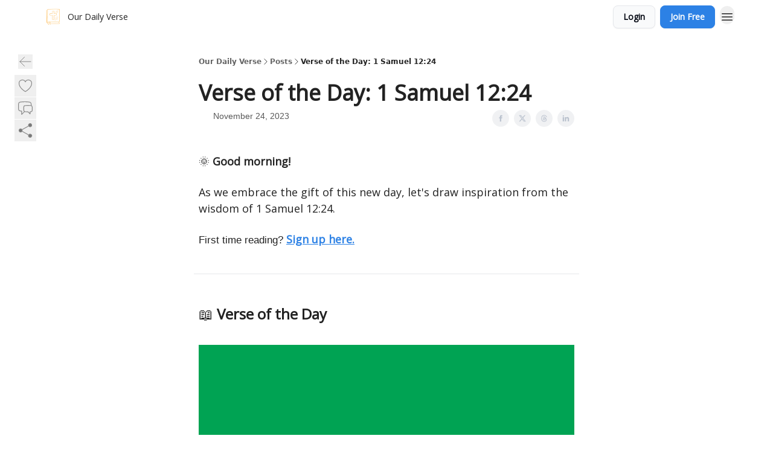

--- FILE ---
content_type: text/html; charset=utf-8
request_url: https://www.ourdailyverse.com/p/verse-day-1-samuel-1224-34d9
body_size: 46838
content:
<!DOCTYPE html><html lang="en" class="h-full antialiased"><head><meta charSet="utf-8"/><meta name="viewport" content="width=device-width, initial-scale=1, shrink-to-fit=no"/><link rel="preload" as="image" href="https://media.beehiiv.com/cdn-cgi/image/fit=scale-down,format=auto,onerror=redirect,quality=80/uploads/publication/logo/ca5b2b3e-539e-4623-beac-9bf2cc30ba32/thumb_Untitled_design.png"/><meta name="mobile-web-app-capable" content="yes"/><meta name="apple-mobile-web-app-capable" content="yes"/><meta name="apple-mobile-web-app-status-bar-style" content="black-translucent"/><meta name="theme-color" content="#000000"/><link rel="webmanifest" href="/manifest.webmanifest"/><title>Verse of the Day: 1 Samuel 12:24</title><meta name="keywords" content="health, lifestyle, entertainment"/><meta name="author" content="Our Daily Verse"/><meta name="description" content=""/><meta property="og:type" content="website"/><meta property="og:url" content="https://www.ourdailyverse.com/p/verse-day-1-samuel-1224-34d9"/><meta property="og:title" content="Verse of the Day: 1 Samuel 12:24"/><meta property="og:description" content=""/><meta property="og:site_name" content="Our Daily Verse"/><meta property="og:image" content="https://beehiiv-images-production.s3.amazonaws.com/uploads/asset/file/11801535-1b1f-4786-b75c-a1df9f915df2/_But_the_wisdom_from_above_is_first_pure__then_peaceable__gentle__open_to_reason__full_of_mercy_and_good_fruits__impartial_and_sincere._.jpg?t=1700807694"/><meta property="og:image:width" content="1200"/><meta property="og:image:height" content="630"/><meta property="og:image:alt" content="Get the daily devotional featuring a Bible verse, Prayer, and Quote that helps thousands of Christians strengthen their relationship with God."/><meta name="twitter:url" content="https://www.ourdailyverse.com/p/verse-day-1-samuel-1224-34d9"/><meta name="twitter:title" content="Verse of the Day: 1 Samuel 12:24"/><meta name="twitter:description" content=""/><meta name="twitter:image" content="https://beehiiv-images-production.s3.amazonaws.com/uploads/asset/file/11801535-1b1f-4786-b75c-a1df9f915df2/_But_the_wisdom_from_above_is_first_pure__then_peaceable__gentle__open_to_reason__full_of_mercy_and_good_fruits__impartial_and_sincere._.jpg?t=1700807694"/><meta name="twitter:card" content="summary_large_image"/><meta name="fb:app_id" content="1932054120322754"/><link rel="canonical" href="https://www.ourdailyverse.com/p/verse-day-1-samuel-1224-34d9"/><link rel="icon" href="https://media.beehiiv.com/cdn-cgi/image/fit=scale-down,format=auto,onerror=redirect,quality=80/uploads/publication/logo/ca5b2b3e-539e-4623-beac-9bf2cc30ba32/thumb_Untitled_design.png" as="image"/><link rel="preload" href="https://fonts.googleapis.com/css2?family=Poppins&amp;display=swap" as="style"/><link rel="preload" href="https://fonts.googleapis.com/css2?family=Open+Sans&amp;display=swap" as="style"/><link rel="apple-touch-icon" href="https://media.beehiiv.com/cdn-cgi/image/fit=scale-down,format=auto,onerror=redirect,quality=80/uploads/publication/logo/ca5b2b3e-539e-4623-beac-9bf2cc30ba32/thumb_Untitled_design.png"/><link rel="apple-touch-startup-image" href="https://media.beehiiv.com/cdn-cgi/image/fit=scale-down,format=auto,onerror=redirect,quality=80/uploads/publication/thumbnail/ca5b2b3e-539e-4623-beac-9bf2cc30ba32/landscape_Untitled_design__1_.png"/><link rel="preconnect" href="https://fonts.googleapis.com"/><link rel="preconnect" href="https://fonts.gstatic.com"/><link rel="modulepreload" href="/assets/manifest-f6048761.js"/><link rel="modulepreload" href="/assets/entry.client-CA1Ftgg2.js"/><link rel="modulepreload" href="/assets/jsx-runtime-D_zvdyIk.js"/><link rel="modulepreload" href="/assets/dayjs.min-x1yxLzG-.js"/><link rel="modulepreload" href="/assets/index-DLrPdCuF.js"/><link rel="modulepreload" href="/assets/i18next-BGmvVs3U.js"/><link rel="modulepreload" href="/assets/_commonjs-dynamic-modules-DPOU5U0M.js"/><link rel="modulepreload" href="/assets/components-DEeiL--w.js"/><link rel="modulepreload" href="/assets/utils-CVTBkkiy.js"/><link rel="modulepreload" href="/assets/context-B40K9CI0.js"/><link rel="modulepreload" href="/assets/index-BwSp8jDd.js"/><link rel="modulepreload" href="/assets/types-CQ-K4OS5.js"/><link rel="modulepreload" href="/assets/index-VvKhRedb.js"/><link rel="modulepreload" href="/assets/index-udtU9KKj.js"/><link rel="modulepreload" href="/assets/useTranslation-BoX-8G2i.js"/><link rel="modulepreload" href="/assets/index-DaeYbUqz.js"/><link rel="modulepreload" href="/assets/index-BKEdiWer.js"/><link rel="modulepreload" href="/assets/index-BGEfL_Kx.js"/><link rel="modulepreload" href="/assets/useWebThemeContext-_36RseV-.js"/><link rel="modulepreload" href="/assets/PoweredByBeehiiv-B9LR0nQy.js"/><link rel="modulepreload" href="/assets/popover-C3buprR1.js"/><link rel="modulepreload" href="/assets/useIsLoggedIn-DGCJjDy9.js"/><link rel="modulepreload" href="/assets/CreateAction-Cc88Wd96.js"/><link rel="modulepreload" href="/assets/YoutubeIcon-B-Sq9qRH.js"/><link rel="modulepreload" href="/assets/Image-BGAUP9cs.js"/><link rel="modulepreload" href="/assets/index-kTwzrPdb.js"/><link rel="modulepreload" href="/assets/index-DKsTtm2M.js"/><link rel="modulepreload" href="/assets/index-CaIwHLj_.js"/><link rel="modulepreload" href="/assets/menu-B4rTp7q7.js"/><link rel="modulepreload" href="/assets/transition-D_E8w4_H.js"/><link rel="modulepreload" href="/assets/SlideUpModal-CARolp_Z.js"/><link rel="modulepreload" href="/assets/index-DcpNk-OI.js"/><link rel="modulepreload" href="/assets/ChevronDownIcon-B_Kp5N1R.js"/><link rel="modulepreload" href="/assets/XMarkIcon-pFBnP0L1.js"/><link rel="modulepreload" href="/assets/dialog-DKmb7leX.js"/><link rel="modulepreload" href="/assets/index-tyeM2S0O.js"/><link rel="modulepreload" href="/assets/local_storage-DQEZ6lJe.js"/><link rel="modulepreload" href="/assets/useNonRevalidatingFetcher-DjweryKw.js"/><link rel="modulepreload" href="/assets/index-BHEcIJvJ.js"/><link rel="modulepreload" href="/assets/useIsMobile-1YVPBQFu.js"/><link rel="modulepreload" href="/assets/disclosure-BlB6dzc6.js"/><link rel="modulepreload" href="/assets/SparklesIcon-BERmIVsO.js"/><link rel="modulepreload" href="/assets/useSignupRedirects-C0WFavDo.js"/><link rel="modulepreload" href="/assets/useToast-DFpprzYK.js"/><link rel="modulepreload" href="/assets/useTypedLoaderData-DEpVCuQq.js"/><link rel="modulepreload" href="/assets/useWebBuilderCommunicator-BxeubJZl.js"/><link rel="modulepreload" href="/assets/CheckIcon-DRL2r5Uc.js"/><link rel="modulepreload" href="/assets/XMarkIcon-JbdvaQqw.js"/><link rel="modulepreload" href="/assets/index-C9-YuB-1.js"/><link rel="modulepreload" href="/assets/StatusInputs-1bAxfxmQ.js"/><link rel="modulepreload" href="/assets/use-root-containers-CfFjNntN.js"/><link rel="modulepreload" href="/assets/render-Dy_s7AEl.js"/><link rel="modulepreload" href="/assets/use-owner-DRpQ71By.js"/><link rel="modulepreload" href="/assets/focus-management-CtKnjXej.js"/><link rel="modulepreload" href="/assets/hidden-CUq6gsxm.js"/><link rel="modulepreload" href="/assets/keyboard-CEQiwvh9.js"/><link rel="modulepreload" href="/assets/use-resolve-button-type-C04VNYTk.js"/><link rel="modulepreload" href="/assets/bugs-8psK71Yj.js"/><link rel="modulepreload" href="/assets/use-disposables-9lXrDin_.js"/><link rel="modulepreload" href="/assets/use-tree-walker-CZ91lm7o.js"/><link rel="modulepreload" href="/assets/use-is-mounted-JQ95NWPu.js"/><link rel="modulepreload" href="/assets/LoginWithPasswordAction-CvHE5toP.js"/><link rel="modulepreload" href="/assets/usePublication-BnqAXDiA.js"/><link rel="modulepreload" href="/assets/Input-Cc2NRMTR.js"/><link rel="modulepreload" href="/assets/RedirectToHiddenInput-D7xu0d8t.js"/><link rel="modulepreload" href="/assets/description-HjLsw1y5.js"/><link rel="modulepreload" href="/assets/index-CnrWF_7_.js"/><link rel="modulepreload" href="/assets/root-Fb0nSM8w.js"/><link rel="modulepreload" href="/assets/index-JhgJIBL2.js"/><link rel="modulepreload" href="/assets/BackButton-B5WMzsAG.js"/><link rel="modulepreload" href="/assets/index-Bt617SOE.js"/><link rel="modulepreload" href="/assets/HeroChatIcon-CDtN9eh9.js"/><link rel="modulepreload" href="/assets/LockClosedIcon-CfAFDhGF.js"/><link rel="modulepreload" href="/assets/FreeGatedContent-GBiymYnA.js"/><link rel="modulepreload" href="/assets/index-CsMkDpHo.js"/><link rel="modulepreload" href="/assets/ChevronRightIcon-3cqlymwe.js"/><link rel="modulepreload" href="/assets/index-p4NMKxsN.js"/><link rel="modulepreload" href="/assets/relativeTime-CPuklXnq.js"/><link rel="modulepreload" href="/assets/fonts-CjUFERM6.js"/><link rel="modulepreload" href="/assets/ArrowLeftIcon-DjqTiO0u.js"/><link rel="modulepreload" href="/assets/_slug-CQZMF1d7.js"/><script>window.__AppGlobals__={"SENTRY_CLIENT_DSN":"https://35c3cc890abe9dbb51e6e513fcd6bbca@o922922.ingest.us.sentry.io/4507170453979136","SENTRY_ENV":"production","SENTRY_RELEASE":"6c95d951fe7bd795d1c183e7938a78829ae5dbaa","STRIPE_PUBLISHABLE_KEY":"pk_live_51IekcQKHPFAlBzyyGNBguT5BEI7NEBqrTxJhsYN1FI1lQb9iWxU5U2OXfi744NEMx5p7EDXh08YXrudrZkkG9bGc00ZCrkXrxL","VAPID_PUBLIC_KEY":"BEhdtfPr1iefl9Jd16511ML4L5eC4dp4exGTAqE95rZEgjRPqc-k1FymD_b-e7XaC5g43hejZ0y_VGJq72zncjY","VITE_HUMAN_ENABLED":"true","VITE_HUMAN_URL":"//client.px-cloud.net/PXeBumDLwe/main.min.js","VITE_ADNETWORK_PIXELJS_URL":"https://beehiiv-adnetwork-production.s3.amazonaws.com/pixel-js.js","VITE_ADNETWORK_PIXELV2_URL":"https://beehiiv-adnetwork-production.s3.amazonaws.com/pixel-v2.js","RELEASE_VERSION":"v254","VITE_BIRDIE_CLIENT_ID":"q2je1lwj","ENABLE_SENTRY_DEV":false};</script><script>
window.addEventListener("beforeinstallprompt", (e) => {
  e.preventDefault();
  window.__DeferredPrompt__ = e;
});
          </script><link rel="stylesheet" href="https://fonts.googleapis.com/css2?family=Poppins&amp;display=swap"/><link rel="stylesheet" href="https://fonts.googleapis.com/css2?family=Open+Sans&amp;display=swap"/><script type="application/ld+json">{"@context":"https://schema.org","@type":"WebPage","identifier":"verse-day-1-samuel-1224-34d9","url":"http://www.ourdailyverse.com/p/verse-day-1-samuel-1224-34d9","mainEntityOfPage":{"@type":"WebPage","@id":"http://www.ourdailyverse.com/p/verse-day-1-samuel-1224-34d9"},"headline":"Verse of the Day: 1 Samuel 12:24","description":"","datePublished":"2023-11-24T11:20:00.000Z","dateModified":"2025-04-15T05:12:31Z","isAccessibleForFree":true,"image":{"@type":"ImageObject","url":"https://beehiiv-images-production.s3.amazonaws.com/uploads/asset/file/11801535-1b1f-4786-b75c-a1df9f915df2/_But_the_wisdom_from_above_is_first_pure__then_peaceable__gentle__open_to_reason__full_of_mercy_and_good_fruits__impartial_and_sincere._.jpg?t=1700807694"},"author":{"@type":"Person","image":{"@type":"ImageObject"}},"publisher":{"@type":"Organization","name":"Our Daily Verse","url":"https://www.ourdailyverse.com/","identifier":"ca5b2b3e-539e-4623-beac-9bf2cc30ba32","sameAs":[],"logo":{"@type":"ImageObject","url":"https://media.beehiiv.com/cdn-cgi/image/fit=scale-down,format=auto,onerror=redirect,quality=80/uploads/publication/logo/ca5b2b3e-539e-4623-beac-9bf2cc30ba32/Untitled_design.png","contentUrl":"https://media.beehiiv.com/cdn-cgi/image/fit=scale-down,format=auto,onerror=redirect,quality=80/uploads/publication/logo/ca5b2b3e-539e-4623-beac-9bf2cc30ba32/Untitled_design.png","thumbnailUrl":"https://media.beehiiv.com/cdn-cgi/image/fit=scale-down,format=auto,onerror=redirect,quality=80/uploads/publication/logo/ca5b2b3e-539e-4623-beac-9bf2cc30ba32/thumb_Untitled_design.png"},"image":{"@type":"ImageObject","url":"https://media.beehiiv.com/cdn-cgi/image/fit=scale-down,format=auto,onerror=redirect,quality=80/uploads/publication/logo/ca5b2b3e-539e-4623-beac-9bf2cc30ba32/Untitled_design.png","contentUrl":"https://media.beehiiv.com/cdn-cgi/image/fit=scale-down,format=auto,onerror=redirect,quality=80/uploads/publication/logo/ca5b2b3e-539e-4623-beac-9bf2cc30ba32/Untitled_design.png","thumbnailUrl":"https://media.beehiiv.com/cdn-cgi/image/fit=scale-down,format=auto,onerror=redirect,quality=80/uploads/publication/logo/ca5b2b3e-539e-4623-beac-9bf2cc30ba32/thumb_Untitled_design.png"}},"breadcrumb":{"@type":"BreadcrumbList","itemListElement":[{"@type":"ListItem","position":1,"item":{"@id":"https://www.ourdailyverse.com/","name":"Our Daily Verse"}},{"@type":"ListItem","position":2,"item":{"@id":"http://www.ourdailyverse.com/p/verse-day-1-samuel-1224-34d9","name":"Verse of the Day: 1 Samuel 12:24"}}]}}</script><style>:root {
  --wt-primary-color: #2C81E5;
  --wt-text-on-primary-color: #FFFFFF;

  --wt-secondary-color: #F9FAFB;
  --wt-text-on-secondary-color: #030712;

  --wt-tertiary-color: #FFFFFF;
  --wt-text-on-tertiary-color: #222222;

  --wt-background-color: #FFFFFF;
  --wt-text-on-background-color: #222222;

  --wt-subscribe-background-color: #FFFFFF;
  --wt-text-on-subscribe-background-color: #222222;

  --wt-header-font: "Poppins", ui-sans-serif, system-ui, -apple-system, BlinkMacSystemFont, "Segoe UI", Roboto,"Helvetica Neue", Arial, "Noto Sans", sans-serif, "Apple Color Emoji", "Segoe UI Emoji", "Segoe UI Symbol", "Noto Color Emoji";
  --wt-body-font: "Open Sans", ui-sans-serif, system-ui, -apple-system, BlinkMacSystemFont, "Segoe UI", Roboto, "Helvetica Neue", Arial, "Noto Sans", sans-serif, "Apple Color Emoji", "Segoe UI Emoji", "Segoe UI Symbol", "Noto Color Emoji";
  --wt-button-font: "Open Sans", ui-sans-serif, system-ui, -apple-system, BlinkMacSystemFont, "Segoe UI", Roboto, "Helvetica Neue", Arial, "Noto Sans", sans-serif, "Apple Color Emoji", "Segoe UI Emoji", "Segoe UI Symbol", "Noto Color Emoji";

  --wt-border-radius: 8px
}

.bg-wt-primary { background-color: var(--wt-primary-color); }
.text-wt-primary { color: var(--wt-primary-color); }
.border-wt-primary { border-color: var(--wt-primary-color); }

.bg-wt-text-on-primary { background-color: var(--wt-text-on-primary-color); }
.text-wt-text-on-primary { color: var(--wt-text-on-primary-color); }
.border-wt-text-on-primary { border-color: var(--wt-text-on-primary-color); }

.bg-wt-secondary { background-color: var(--wt-secondary-color); }
.text-wt-secondary { color: var(--wt-secondary-color); }
.border-wt-secondary { border-color: var(--wt-secondary-color); }

.bg-wt-text-on-secondary { background-color: var(--wt-text-on-secondary-color); }
.text-wt-text-on-secondary { color: var(--wt-text-on-secondary-color); }
.border-wt-text-on-secondary { border-color: var(--wt-text-on-secondary-color); }

.bg-wt-tertiary { background-color: var(--wt-tertiary-color); }
.text-wt-tertiary { color: var(--wt-tertiary-color); }
.border-wt-tertiary { border-color: var(--wt-tertiary-color); }

.bg-wt-text-on-tertiary { background-color: var(--wt-text-on-tertiary-color); }
.text-wt-text-on-tertiary { color: var(--wt-text-on-tertiary-color); }
.border-wt-text-on-tertiary { border-color: var(--wt-text-on-tertiary-color); }

.bg-wt-background { background-color: var(--wt-background-color); }
.text-wt-background { color: var(--wt-background-color); }
.border-wt-background { border-color: var(--wt-background-color); }

.bg-wt-text-on-background { background-color: var(--wt-text-on-background-color); }
.text-wt-text-on-background { color: var(--wt-text-on-background-color); }
.border-wt-text-on-background { border-color: var(--wt-text-on-background-color); }

.bg-wt-subscribe-background { background-color: var(--wt-subscribe-background-color); }
.text-wt-subscribe-background { color: var(--wt-subscribe-background-color); }
.border-wt-subscribe-background { border-color: var(--wt-subscribe-background-color); }

.bg-wt-text-on-subscribe-background { background-color: var(--wt-text-on-subscribe-background-color); }
.text-wt-text-on-subscribe-background { color: var(--wt-text-on-subscribe-background-color); }
.border-wt-text-on-subscribe-background { border-color: var(--wt-text-on-subscribe-background-color); }

.rounded-wt { border-radius: var(--wt-border-radius); }

.wt-header-font { font-family: var(--wt-header-font); }
.wt-body-font { font-family: var(--wt-body-font); }
.wt-button-font { font-family: var(--wt-button-font); }

input:focus { --tw-ring-color: transparent !important; }

li a { word-break: break-word; }

@media only screen and (max-width:667px) {
  .mob-stack {
    display: block !important;
    width: 100% !important;
  }

  .mob-w-full {
    width: 100% !important;
  }
}

</style><link rel="stylesheet" href="/assets/root-5Hck6MNC.css"/><link rel="stylesheet" href="/assets/BackButton-icJ-rWaN.css"/></head><body class="flex h-full flex-col bg-wt-background text-wt-text-on-background"><div class=""><div class="flex min-h-screen flex-col"><div></div><div data-rht-toaster="" style="position:fixed;z-index:9999;top:16px;left:16px;right:16px;bottom:16px;pointer-events:none"></div><nav class="px-4 sm:px-6 w-full py-2" style="background-color:#FFFFFF"><div class="mx-auto w-full max-w-6xl"><div class="mx-auto flex items-center justify-between"><div class="flex items-center space-x-2"><a class="rounded-lg transition:all px-2 py-1 hover:bg-black/5" data-discover="true" href="/"><div class="flex items-center space-x-2"><div class="w-8 h-8 overflow-hidden rounded-wt"><figure class="aspect-square relative h-full overflow-hidden w-full"><img class="absolute inset-0 h-full w-full object-cover" width="100" height="100" src="https://media.beehiiv.com/cdn-cgi/image/fit=scale-down,format=auto,onerror=redirect,quality=80/uploads/publication/logo/ca5b2b3e-539e-4623-beac-9bf2cc30ba32/thumb_Untitled_design.png" alt="Our Daily Verse logo"/></figure></div><span style="color:#222222;font-family:Open Sans, sans-ui-sans-serif, system-ui, -apple-system, BlinkMacSystemFont, &quot;Segoe UI&quot;, Roboto,&quot;Helvetica Neue&quot;, Arial, &quot;Noto Sans&quot;, sans-serif, &quot;Apple Color Emoji&quot;, &quot;Segoe UI Emoji&quot;, &quot;Segoe UI Symbol&quot;, &quot;Noto Color Emoji&quot;" class="hidden text-sm sm:text-md wt-text-primary md:block text-md font-regular font-ariel">Our Daily Verse</span></div></a><div class="opacity-0 block"><div class="z-20 flex gap-1"></div></div></div><div class="flex items-center space-x-2"><div class="flex items-center space-x-2"><button class="border font-medium shadow-sm wt-button-font inline-flex items-center disabled:bg-gray-400 disabled:cursor-not-allowed focus:outline-none focus:ring-2 focus:ring-offset-2 justify-center transition-colors rounded-wt px-4 py-2 text-sm border-gray-300 text-gray-700 bg-white shadow-md focus:ring-wt-primary !text-sm !font-semibold shadow-none" style="background:#F9FAFB;border:1px solid #E5E7EB;color:#030712;font-family:Open Sans">Login</button><a class="border font-medium shadow-sm wt-button-font inline-flex items-center disabled:bg-gray-400 disabled:cursor-not-allowed focus:outline-none focus:ring-2 focus:ring-offset-2 justify-center transition-colors rounded-wt px-4 py-2 text-sm border-wt-primary text-wt-text-on-primary bg-wt-primary disabled:border-gray-500 focus:ring-wt-primary whitespace-nowrap !text-sm !font-semibold shadow-none" style="background:#2C81E5;border:1px solid #2C81E5;color:#FFFFFF;font-family:Open Sans" data-discover="true" href="/subscribe">Join Free</a></div><div class="relative inline-block text-left" data-headlessui-state=""><button aria-label="Menu" class="rounded-full transition-all" id="headlessui-menu-button-_R_6jl5_" type="button" aria-haspopup="menu" aria-expanded="false" data-headlessui-state=""><div class="mt-1.5 rounded hover:bg-black/5" style="color:#222222"><svg xmlns="http://www.w3.org/2000/svg" fill="none" viewBox="0 0 24 24" stroke-width="1.5" stroke="currentColor" aria-hidden="true" data-slot="icon" class="h-6 w-6"><path stroke-linecap="round" stroke-linejoin="round" d="M3.75 6.75h16.5M3.75 12h16.5m-16.5 5.25h16.5"></path></svg></div></button></div></div></div></div></nav><main class="flex-grow"><div><div class="sticky top-0 z-50 w-full"><div aria-valuemax="100" aria-valuemin="0" aria-valuenow="0" aria-valuetext="0%" role="progressbar" data-state="loading" data-value="0" data-max="100" class="relative overflow-hidden h-1.5 bg-transparent w-full"><div data-state="loading" data-value="0" data-max="100" class="h-full w-full bg-wt-primary" style="width:0%"></div></div></div><div class="fixed bottom-0 left-0 z-50 px-4"></div><script type="module">
var e, t, r, i, n;
(t = {}),
  (r = {}),
  null ==
    (i = (e =
      "undefined" != typeof globalThis
        ? globalThis
        : "undefined" != typeof self
          ? self
          : "undefined" != typeof window
            ? window
            : "undefined" != typeof global
              ? global
              : {}).parcelRequire326a) &&
    (((i = function (e) {
      if (e in t) return t[e].exports;
      if (e in r) {
        var i = r[e];
        delete r[e];
        var n = { id: e, exports: {} };
        return (t[e] = n), i.call(n.exports, n, n.exports), n.exports;
      }
      var o = Error("Cannot find module '" + e + "'");
      throw ((o.code = "MODULE_NOT_FOUND"), o);
    }).register = function (e, t) {
      r[e] = t;
    }),
    (e.parcelRequire326a = i)),
  (n = i.register)("gUOGs", function (e, t) {
    Object.defineProperty(e.exports, "__esModule", { value: !0 });
    var r,
      n = i("kBCj4"),
      o = i("53LBo"),
      s = [],
      a = (function () {
        function e(e) {
          (this.$$observationTargets = []),
            (this.$$activeTargets = []),
            (this.$$skippedTargets = []);
          var t =
            void 0 === e
              ? "Failed to construct 'ResizeObserver': 1 argument required, but only 0 present."
              : "function" != typeof e
                ? "Failed to construct 'ResizeObserver': The callback provided as parameter 1 is not a function."
                : void 0;
          if (t) throw TypeError(t);
          this.$$callback = e;
        }
        return (
          (e.prototype.observe = function (e) {
            var t = d("observe", e);
            if (t) throw TypeError(t);
            u(this.$$observationTargets, e) >= 0 ||
              (this.$$observationTargets.push(new n.ResizeObservation(e)),
              0 > s.indexOf(this) && (s.push(this), v()));
          }),
          (e.prototype.unobserve = function (e) {
            var t = d("unobserve", e);
            if (t) throw TypeError(t);
            var r = u(this.$$observationTargets, e);
            r < 0 ||
              (this.$$observationTargets.splice(r, 1),
              0 === this.$$observationTargets.length && c(this));
          }),
          (e.prototype.disconnect = function () {
            (this.$$observationTargets = []),
              (this.$$activeTargets = []),
              c(this);
          }),
          e
        );
      })();
    function c(e) {
      var t = s.indexOf(e);
      t >= 0 && (s.splice(t, 1), $());
    }
    function d(e, t) {
      return void 0 === t
        ? "Failed to execute '" +
            e +
            "' on 'ResizeObserver': 1 argument required, but only 0 present."
        : t && t.nodeType === window.Node.ELEMENT_NODE
          ? void 0
          : "Failed to execute '" +
            e +
            "' on 'ResizeObserver': parameter 1 is not of type 'Element'.";
    }
    function u(e, t) {
      for (var r = 0; r < e.length; r += 1) if (e[r].target === t) return r;
      return -1;
    }
    e.exports.ResizeObserver = a;
    var l = function (e) {
        s.forEach(function (t) {
          (t.$$activeTargets = []),
            (t.$$skippedTargets = []),
            t.$$observationTargets.forEach(function (r) {
              r.isActive() &&
                (h(r.target) > e
                  ? t.$$activeTargets.push(r)
                  : t.$$skippedTargets.push(r));
            });
        });
      },
      f = function () {
        var e = 1 / 0;
        return (
          s.forEach(function (t) {
            if (t.$$activeTargets.length) {
              var r = [];
              t.$$activeTargets.forEach(function (t) {
                var i = new o.ResizeObserverEntry(t.target);
                r.push(i),
                  (t.$$broadcastWidth = i.contentRect.width),
                  (t.$$broadcastHeight = i.contentRect.height);
                var n = h(t.target);
                n < e && (e = n);
              }),
                t.$$callback(r, t),
                (t.$$activeTargets = []);
            }
          }),
          e
        );
      },
      p = function () {
        var e = new window.ErrorEvent("ResizeLoopError", {
          message:
            "ResizeObserver loop completed with undelivered notifications.",
        });
        window.dispatchEvent(e);
      },
      h = function (e) {
        for (var t = 0; e.parentNode; ) (e = e.parentNode), (t += 1);
        return t;
      },
      g = function () {
        for (
          l(0);
          s.some(function (e) {
            return !!e.$$activeTargets.length;
          });

        )
          l(f());
        s.some(function (e) {
          return !!e.$$skippedTargets.length;
        }) && p();
      },
      v = function () {
        r || b();
      },
      b = function () {
        r = window.requestAnimationFrame(function () {
          g(), b();
        });
      },
      $ = function () {
        r &&
          !s.some(function (e) {
            return !!e.$$observationTargets.length;
          }) &&
          (window.cancelAnimationFrame(r), (r = void 0));
      };
    e.exports.install = function () {
      return (window.ResizeObserver = a);
    };
  }),
  n("kBCj4", function (e, t) {
    Object.defineProperty(e.exports, "__esModule", { value: !0 });
    var r = i("ardMU"),
      n = (function () {
        function e(e) {
          (this.target = e),
            (this.$$broadcastWidth = this.$$broadcastHeight = 0);
        }
        return (
          Object.defineProperty(e.prototype, "broadcastWidth", {
            get: function () {
              return this.$$broadcastWidth;
            },
            enumerable: !0,
            configurable: !0,
          }),
          Object.defineProperty(e.prototype, "broadcastHeight", {
            get: function () {
              return this.$$broadcastHeight;
            },
            enumerable: !0,
            configurable: !0,
          }),
          (e.prototype.isActive = function () {
            var e = r.ContentRect(this.target);
            return (
              !!e &&
              (e.width !== this.broadcastWidth ||
                e.height !== this.broadcastHeight)
            );
          }),
          e
        );
      })();
    e.exports.ResizeObservation = n;
  }),
  n("ardMU", function (e, t) {
    Object.defineProperty(e.exports, "__esModule", { value: !0 }),
      (e.exports.ContentRect = function (e) {
        if ("getBBox" in e) {
          var t = e.getBBox();
          return Object.freeze({
            height: t.height,
            left: 0,
            top: 0,
            width: t.width,
          });
        }
        var r = window.getComputedStyle(e);
        return Object.freeze({
          height: parseFloat(r.height || "0"),
          left: parseFloat(r.paddingLeft || "0"),
          top: parseFloat(r.paddingTop || "0"),
          width: parseFloat(r.width || "0"),
        });
      });
  }),
  n("53LBo", function (e, t) {
    Object.defineProperty(e.exports, "__esModule", { value: !0 });
    var r = i("ardMU");
    e.exports.ResizeObserverEntry = function (e) {
      (this.target = e), (this.contentRect = r.ContentRect(e));
    };
  }),
  (function () {
    if (
      !(function () {
        if (!window.__stwts || !Object.keys(window.__stwts).length)
          return (
            (window.__stwts = { buildVersion: "1.0.0", widgets: { init: !0 } }),
            !0
          );
      })()
    )
      return;
    function e(e, t) {
      t <= 300 && (e.style.width = "300px"),
        t >= 600 && (e.style.width = "600px"),
        t > 300 && t < 600 && (e.style.width = `${t}px`);
    }
    "undefined" == typeof ResizeObserver && i("gUOGs").install();
    let t = new (ResizeObserver || window.ResizeObserver)(function (t) {
      t.forEach((t) => {
        let r = t?.contentRect?.width,
          i = t.target.querySelector("iframe");
        r && i && e(i, r);
      });
    });

    function loadStocktwitsEmbeds() {
      Array.from(
        document.querySelectorAll("blockquote.stocktwits-embedded-post"),
      ).forEach((r) => {
        !(function (t, r) {
          if (t.getAttribute("visited")) return;
          let i = t.getAttribute("data-origin"),
            n = t.getAttribute("data-id"),
            o = document.createElement("div");
          (o.style.display = "flex"),
            (o.style.maxWidth = "600px"),
            (o.style.width = "100%"),
            (o.style.marginTop = "10px"),
            (o.style.marginBottom = "10px");
          let s = document.createElement("iframe");
          o.appendChild(s);
          let a = `${i}/embeddable/message/${n}`;
          (s.style.width = "640px"),
            (s.style.height = "0"),
            (s.style.maxWidth = "600px"),
            (s.style.position = "static"),
            (s.style.visibility = "visible"),
            (s.style.display = "block"),
            (s.style.flexGrow = "1"),
            s.setAttribute("frameborder", "0"),
            s.setAttribute("allowtransparency", "true"),
            s.setAttribute("scrolling", "no"),
            s.setAttribute("allowfullscreen", "true");
          let c = !1,
            d = null;
          function u(e) {
            c = !0;
            let { height: r } = e.data;
            void 0 !== r && (s.style.height = `${r}px`),
              document.body.contains(t) && t.remove();
          }
          t.parentNode.insertBefore(o, t), t.setAttribute("visited", true),
            s.addEventListener("load", function () {
              e(s, o.clientWidth),
                (function () {
                  let e = () => {
                    ((d = new MessageChannel()).port1.onmessage = u),
                      s.contentWindow.postMessage(
                        { message: "initialize" },
                        "*",
                        [d.port2],
                      );
                  };
                  e();
                  let t = setInterval(() => {
                    c ? clearInterval(t) : e();
                  }, 60);
                })();
            }),
            s.setAttribute("src", a),
            r.observe(o);
        })(r, t);
      });
    }

    window.__stwts.loadStocktwitsEmbeds = loadStocktwitsEmbeds;
  })();
</script><div class="relative mx-auto max-w-6xl px-4"><div class="fixed bottom-0 left-0 top-auto z-20 w-full rounded bg-wt-background shadow-xl transition-all duration-300 ease-in-out md:bottom-auto md:z-auto md:!w-fit md:border-none md:shadow-none opacity-100 md:top-20"><div class="absolute left-0 top-0 w-full border border-t border-wt-text-on-background bg-wt-background opacity-10 md:hidden"></div><div class="mx-auto w-full max-w-6xl px-0 lg:px-4"><div class="flex flex-col gap-8 md:h-40"><div class=""><div class="grid grid-cols-3 p-4 px-8 sm:p-2 sm:px-2 md:grid-cols-1 md:gap-2"><div class="relative flex flex-col justify-center md:left-1"><div class="flex h-7 w-7 items-center justify-center rounded-wt transition-all hover:bg-black/5"><button class="cursor-pointer"><svg xmlns="http://www.w3.org/2000/svg" fill="none" viewBox="0 0 24 24" stroke-width="1.5" stroke="currentColor" aria-hidden="true" data-slot="icon" class="h-6 w-6 stroke-1 text-wt-text-on-background opacity-50"><path stroke-linecap="round" stroke-linejoin="round" d="M10.5 19.5 3 12m0 0 7.5-7.5M3 12h18"></path></svg></button></div></div><div class="flex items-center justify-center gap-3 md:flex-col md:items-start md:gap-1"><button class="group" type="button"><div class="text-wt-text-on-background opacity-50 group-hover:opacity-100 flex items-center"><div class="rounded-full p-1 hover:bg-[#f3f4f6]"><svg xmlns="http://www.w3.org/2000/svg" fill="none" viewBox="0 0 24 24" stroke-width="1.5" stroke="currentColor" class="h-7 w-7 outline-none h-4 w-4 stroke-1"><path stroke-linecap="round" stroke-linejoin="round" d="M21 8.25c0-2.485-2.099-4.5-4.688-4.5-1.935 0-3.597 1.126-4.312 2.733-.715-1.607-2.377-2.733-4.313-2.733C5.1 3.75 3 5.765 3 8.25c0 7.22 9 12 9 12s9-4.78 9-12Z"></path></svg></div><span class="hidden text-transparent text-sm font-medium group-hover:opacity-100">0</span></div></button><button type="button" class="group relative top-[1px] flex items-center outline-none md:pt-0"><div class="rounded-full p-1 hover:bg-[#f3f4f6]"><svg xmlns="http://www.w3.org/2000/svg" fill="none" viewBox="0 0 24 24" stroke-width="1.5" stroke="currentColor" class="h-7 w-7 stroke-1 text-wt-text-on-background opacity-50 group-hover:opacity-100"><path stroke-linecap="round" stroke-linejoin="round" d="M20.25 8.511c.884.284 1.5 1.128 1.5 2.097v4.286c0 1.136-.847 2.1-1.98 2.193-.34.027-.68.052-1.02.072v3.091l-3-3c-1.354 0-2.694-.055-4.02-.163a2.115 2.115 0 0 1-.825-.242m9.345-8.334a2.126 2.126 0 0 0-.476-.095 48.64 48.64 0 0 0-8.048 0c-1.131.094-1.976 1.057-1.976 2.192v4.286c0 .837.46 1.58 1.155 1.951m9.345-8.334V6.637c0-1.621-1.152-3.026-2.76-3.235A48.455 48.455 0 0 0 11.25 3c-2.115 0-4.198.137-6.24.402-1.608.209-2.76 1.614-2.76 3.235v6.226c0 1.621 1.152 3.026 2.76 3.235.577.075 1.157.14 1.74.194V21l4.155-4.155"></path></svg></div><span class="hidden relative -top-[1px] text-sm font-medium group-hover:opacity-100 md:top-0">0</span></button><div class="relative z-20 inline-block text-left md:z-0" data-headlessui-state=""><button class="relative right-[2px] top-[1.5px] outline-none md:right-[0px]" id="headlessui-menu-button-_R_3qlkl5_" type="button" aria-haspopup="menu" aria-expanded="false" data-headlessui-state=""><div class="flex items-center rounded-full p-1 hover:bg-[#f3f4f6]"><svg xmlns="http://www.w3.org/2000/svg" viewBox="0 0 24 24" stroke-width="1.5" stroke="currentColor" class="text-wt-text-on-background opacity-50 hover:opacity-100 h-7 w-7 stroke-1 text-gray-400"><path stroke-linecap="round" stroke-linejoin="round" d="M7.217 10.907a2.25 2.25 0 1 0 0 2.186m0-2.186c.18.324.283.696.283 1.093s-.103.77-.283 1.093m0-2.186 9.566-5.314m-9.566 7.5 9.566 5.314m0 0a2.25 2.25 0 1 0 3.935 2.186 2.25 2.25 0 0 0-3.935-2.186Zm0-12.814a2.25 2.25 0 1 0 3.933-2.185 2.25 2.25 0 0 0-3.933 2.185Z"></path></svg></div></button></div></div></div></div></div></div></div><div class=""><div class="mx-auto flex max-w-2xl flex-col pb-4"><div class="mt-8" style="padding-left:25px;padding-right:25px"><ul class="flex flex-wrap items-center gap-2 text-xs font-semibold"><li class="flex items-center gap-2 text-wt-text-on-background"><a href="../" class="opacity-70">Our Daily Verse</a><svg xmlns="http://www.w3.org/2000/svg" fill="none" viewBox="0 0 24 24" stroke-width="1.5" stroke="currentColor" aria-hidden="true" data-slot="icon" height="14px"><path stroke-linecap="round" stroke-linejoin="round" d="m8.25 4.5 7.5 7.5-7.5 7.5"></path></svg></li><li class="flex items-center gap-2 text-wt-text-on-background"><span class="opacity-70">Posts</span><svg xmlns="http://www.w3.org/2000/svg" fill="none" viewBox="0 0 24 24" stroke-width="1.5" stroke="currentColor" aria-hidden="true" data-slot="icon" height="14px"><path stroke-linecap="round" stroke-linejoin="round" d="m8.25 4.5 7.5 7.5-7.5 7.5"></path></svg></li><li class="flex items-center gap-2 text-wt-text-on-background"><span class="!opacity-100">Verse of the Day: 1 Samuel 12:24</span></li></ul></div><div><div><div><link href="https://fonts.gstatic.com" rel="preconnect"><link href="https://fonts.googleapis.com/css2?family=Poppins&amp;display=swap" rel="stylesheet"><link href="https://fonts.googleapis.com/css2?family=Open+Sans&amp;display=swap" rel="stylesheet"><link href="https://fonts.googleapis.com/css2?family=Open+Sans&amp;display=swap" rel="stylesheet"><style type="text/css">
:root {
  --wt-primary-color: #2C81E5;
  --wt-text-on-primary-color: #FFFFFF;

  --wt-secondary-color: #F9FAFB;
  --wt-text-on-secondary-color: #030712;

  --wt-tertiary-color: #FFFFFF;
  --wt-text-on-tertiary-color: #222222;

  --wt-background-color: #FFFFFF;
  --wt-text-on-background-color: #222222;

  --wt-subscribe-background-color: #FFFFFF;
  --wt-text-on-subscribe-background-color: #222222;

  --wt-header-font: "Poppins", ui-sans-serif, system-ui, -apple-system, BlinkMacSystemFont, "Segoe UI", Roboto,"Helvetica Neue", Arial, "Noto Sans", sans-serif, "Apple Color Emoji", "Segoe UI Emoji", "Segoe UI Symbol", "Noto Color Emoji";
  --wt-body-font: "Open Sans", ui-sans-serif, system-ui, -apple-system, BlinkMacSystemFont, "Segoe UI", Roboto, "Helvetica Neue", Arial, "Noto Sans", sans-serif, "Apple Color Emoji", "Segoe UI Emoji", "Segoe UI Symbol", "Noto Color Emoji";
  --wt-button-font: "Open Sans", ui-sans-serif, system-ui, -apple-system, BlinkMacSystemFont, "Segoe UI", Roboto, "Helvetica Neue", Arial, "Noto Sans", sans-serif, "Apple Color Emoji", "Segoe UI Emoji", "Segoe UI Symbol", "Noto Color Emoji";

  --wt-border-radius: 8px
}

.bg-wt-primary { background-color: var(--wt-primary-color); }
.text-wt-primary { color: var(--wt-primary-color); }
.border-wt-primary { border-color: var(--wt-primary-color); }

.bg-wt-text-on-primary { background-color: var(--wt-text-on-primary-color); }
.text-wt-text-on-primary { color: var(--wt-text-on-primary-color); }
.border-wt-text-on-primary { border-color: var(--wt-text-on-primary-color); }

.bg-wt-secondary { background-color: var(--wt-secondary-color); }
.text-wt-secondary { color: var(--wt-secondary-color); }
.border-wt-secondary { border-color: var(--wt-secondary-color); }

.bg-wt-text-on-secondary { background-color: var(--wt-text-on-secondary-color); }
.text-wt-text-on-secondary { color: var(--wt-text-on-secondary-color); }
.border-wt-text-on-secondary { border-color: var(--wt-text-on-secondary-color); }

.bg-wt-tertiary { background-color: var(--wt-tertiary-color); }
.text-wt-tertiary { color: var(--wt-tertiary-color); }
.border-wt-tertiary { border-color: var(--wt-tertiary-color); }

.bg-wt-text-on-tertiary { background-color: var(--wt-text-on-tertiary-color); }
.text-wt-text-on-tertiary { color: var(--wt-text-on-tertiary-color); }
.border-wt-text-on-tertiary { border-color: var(--wt-text-on-tertiary-color); }

.bg-wt-background { background-color: var(--wt-background-color); }
.text-wt-background { color: var(--wt-background-color); }
.border-wt-background { border-color: var(--wt-background-color); }

.bg-wt-text-on-background { background-color: var(--wt-text-on-background-color); }
.text-wt-text-on-background { color: var(--wt-text-on-background-color); }
.border-wt-text-on-background { border-color: var(--wt-text-on-background-color); }

.bg-wt-subscribe-background { background-color: var(--wt-subscribe-background-color); }
.text-wt-subscribe-background { color: var(--wt-subscribe-background-color); }
.border-wt-subscribe-background { border-color: var(--wt-subscribe-background-color); }

.bg-wt-text-on-subscribe-background { background-color: var(--wt-text-on-subscribe-background-color); }
.text-wt-text-on-subscribe-background { color: var(--wt-text-on-subscribe-background-color); }
.border-wt-text-on-subscribe-background { border-color: var(--wt-text-on-subscribe-background-color); }

.rounded-wt { border-radius: var(--wt-border-radius); }

.wt-header-font { font-family: var(--wt-header-font); }
.wt-body-font { font-family: var(--wt-body-font); }
.wt-button-font { font-family: var(--wt-button-font); }

input:focus { --tw-ring-color: transparent !important; }

li a { word-break: break-word; }

@media only screen and (max-width:667px) {
  .mob-stack {
    display: block !important;
    width: 100% !important;
  }

  .mob-w-full {
    width: 100% !important;
  }
}

</style><style>
        @font-face {
          font-family: 'Open Sans';
          font-style: normal;
          font-weight: 400;
          font-display: swap;
          src: url('https://fonts.gstatic.com/s/opensans/v40/memSYaGs126MiZpBA-UvWbX2vVnXBbObj2OVZyOOSr4dVJWUgsjZ0B4gaVIUwaEQbjA.woff2') format('woff2');
        }

        @font-face {
          font-family: 'Open Sans';
          font-style: italic;
          font-weight: 400;
          font-display: swap;
          src: url('https://fonts.gstatic.com/s/opensans/v40/memQYaGs126MiZpBA-UFUIcVXSCEkx2cmqvXlWq8tWZ0Pw86hd0Rk8ZkWVAewIMUdjFXmQ.woff2') format('woff2');
        }
</style><script async="" id="tiktok-script" src="https://www.tiktok.com/embed.js" type="text/javascript"></script><script async="" defer="" id="twitter-wjs" src="https://platform.twitter.com/widgets.js" type="text/javascript"></script><style>
  .table-base, .table-c, .table-h { border: 1px solid #C0C0C0; }
  .table-c { padding:5px; background-color:#FFFFFF; }
  .table-c p { color: #2D2D2D; font-family:'Helvetica',Arial,sans-serif !important; overflow-wrap: break-word; }
  .table-h { padding:5px; background-color:#F1F1F1; }
  .table-h p { color: #2A2A2A; font-family:'Trebuchet MS','Lucida Grande',Tahoma,sans-serif !important; overflow-wrap: break-word; }
</style></div><div class="bg-wt-background" style="color: var(--wt-text-on-background-color) !important;"><div class="rendered-post" style="max-width: 672px; margin: 0 auto;"><div class="bg-wt-background text-wt-text-on-background"><div style="padding-top:1.5rem; padding-bottom:1.5rem;"><style>
  .bh__byline_wrapper {
    font-size: .875rem;
    line-height: 1.25rem;
    vertical-align: middle;
    justify-content: space-between;
    display: block;
  }
  
  .bh__byline_social_wrapper {
    display: flex;
    margin-top: 0.5rem;
    align-items: center;
  }
  
  .bh__byline_social_wrapper > * + * {
    margin-left: 0.5rem;
  }
  
  @media (min-width: 768px) {
    .bh__byline_wrapper {
      display: flex;
    }
  
    .bh__byline_social_wrapper {
      margin-top: 0rem;
    }
  }
</style><div id="web-header" style="padding-left: 25px; padding-right: 25px; color: var(--wt-text-on-background-color) !important; padding-bottom: 2rem;"><h1 style="font-size: 36px; font-family:'Open Sans','Segoe UI','Apple SD Gothic Neo','Lucida Grande','Lucida Sans Unicode',sans-serif; line-height: 2.5rem; padding-bottom: 8px; font-weight: 700;">Verse of the Day: 1 Samuel 12:24</h1><div class="bh__byline_wrapper"><div><div style="display:flex;"><div style="display:flex; flex-direction:row; justify-content:flex-start;"><div style="display:flex;"></div><div style="display:flex; align-items:center;"><p style="left:24px;position:relative;font-family:'Helvetica',Arial,sans-serif;font-weight:normal;font-size:14px;color: var(--wt-text-on-background-color);margin:0px;line-height:20px;"><span class="text-wt-text-on-background" style="opacity:0.75;"> November 24, 2023 </span></p></div></div></div></div><div class="bh__byline_social_wrapper"><a href="https://www.facebook.com/sharer/sharer.php?u=https%3A%2F%2Fwww.ourdailyverse.com%2Fp%2Fverse-day-1-samuel-1224-34d9" target="_blank"><div style="max-width:28px;"><svg fill="none" height="100%" viewBox="0 0 212 212" width="100%" xmlns="http://www.w3.org/2000/svg"><circle cx="106.214" cy="105.5" fill-opacity="0.15" fill="#9CA3AF" r="105.5"></circle><path d="M96.9223 92.1778H87.0327V105.498H96.9223V145.461H113.405V105.498H125.273L126.591 92.1778H113.405V86.5165C113.405 83.5193 114.064 82.1873 117.031 82.1873H126.591V65.5364H114.064C102.197 65.5364 96.9223 70.8647 96.9223 80.8552V92.1778Z" fill="#BAC2CE"></path></svg></div></a><a href="https://twitter.com/intent/tweet?url=https%3A%2F%2Fwww.ourdailyverse.com%2Fp%2Fverse-day-1-samuel-1224-34d9" target="_blank"><div style="max-width:28px;"><svg fill="none" height="100%" viewBox="0 0 52 52" width="100%" xmlns="http://www.w3.org/2000/svg"><circle cx="26" cy="26" fill-opacity="0.15" fill="#9CA3AF" r="26"></circle><path d="M18.244 2.25h3.308l-7.227 8.26 8.502 11.24H16.17l-5.214-6.817L4.99 21.75H1.68l7.73-8.835L1.254 2.25H8.08l4.713 6.231zm-1.161 17.52h1.833L7.084 4.126H5.117z" fill="#BAC2CE" transform="translate(14,14)"></path></svg></div></a><a href="https://www.threads.net/intent/post?text=https%3A%2F%2Fwww.ourdailyverse.com%2Fp%2Fverse-day-1-samuel-1224-34d9" target="_blank"><div style="max-width:28px;"><svg fill="none" height="100%" viewBox="0 0 211 211" width="100%" xmlns="http://www.w3.org/2000/svg"><circle cx="105.5" cy="105.5" fill-opacity="0.15" fill="#9CA3AF" r="105.5"></circle><path d="M125.185 102.469C124.828 102.298 124.465 102.133 124.097 101.975C123.456 90.1702 117.006 83.4121 106.175 83.3429C106.126 83.3426 106.077 83.3426 106.028 83.3426C99.5502 83.3426 94.1624 86.1078 90.8463 91.1396L96.8028 95.2256C99.2801 91.4671 103.168 90.6658 106.031 90.6658C106.064 90.6658 106.097 90.6658 106.13 90.6661C109.696 90.6889 112.387 91.7257 114.129 93.7477C115.397 95.2198 116.244 97.254 116.664 99.8213C113.502 99.2839 110.083 99.1187 106.427 99.3283C96.13 99.9214 89.5101 105.927 89.9547 114.272C90.1803 118.505 92.2891 122.147 95.8924 124.526C98.9389 126.537 102.863 127.52 106.941 127.297C112.326 127.002 116.551 124.948 119.498 121.19C121.737 118.337 123.152 114.64 123.777 109.981C126.344 111.53 128.246 113.568 129.296 116.019C131.083 120.184 131.187 127.028 125.602 132.608C120.709 137.496 114.827 139.611 105.938 139.677C96.0779 139.603 88.6207 136.441 83.7723 130.278C79.2321 124.506 76.8857 116.17 76.7982 105.5C76.8857 94.8301 79.2321 86.4937 83.7723 80.7222C88.6207 74.5587 96.0778 71.3965 105.938 71.3232C115.87 71.3971 123.457 74.5745 128.491 80.7677C130.959 83.8048 132.82 87.6242 134.047 92.0775L141.028 90.2151C139.54 84.7337 137.2 80.0102 134.016 76.0929C127.563 68.1529 118.124 64.0844 105.962 64H105.914C93.777 64.0841 84.4441 68.1681 78.1742 76.1384C72.5949 83.2311 69.7169 93.1 69.6202 105.471L69.6199 105.5L69.6202 105.529C69.7169 117.9 72.5949 127.769 78.1742 134.862C84.4441 142.832 93.777 146.916 105.914 147H105.962C116.753 146.925 124.358 144.1 130.624 137.84C138.822 129.65 138.575 119.385 135.873 113.083C133.934 108.564 130.239 104.893 125.185 102.469ZM106.555 119.985C102.042 120.239 97.3533 118.213 97.1221 113.874C96.9507 110.657 99.4116 107.067 106.832 106.64C107.682 106.591 108.516 106.567 109.335 106.567C112.03 106.567 114.552 106.829 116.844 107.33C115.989 118.008 110.974 119.742 106.555 119.985Z" fill="#BAC2CE"></path></svg></div></a><a href="https://www.linkedin.com/sharing/share-offsite?url=https%3A%2F%2Fwww.ourdailyverse.com%2Fp%2Fverse-day-1-samuel-1224-34d9" target="_blank"><div style="max-width:28px;"><svg fill="none" height="100%" viewBox="0 0 211 211" width="100%" xmlns="http://www.w3.org/2000/svg"><circle cx="105.5" cy="105.5" fill-opacity="0.15" fill="#9CA3AF" r="105.5"></circle><path d="M82.1892 75.4698C82.1892 80.1362 78.526 83.8026 73.8638 83.8026C69.2015 83.8026 65.5383 80.1362 65.5383 75.4698C65.5383 70.8034 69.2015 67.137 73.8638 67.137C78.526 67.137 82.1892 70.8034 82.1892 75.4698ZM82.1892 90.4689H65.5383V143.799H82.1892V90.4689ZM108.831 90.4689H92.1797V143.799H108.831V115.801C108.831 100.135 128.812 98.8017 128.812 115.801V143.799H145.463V110.134C145.463 83.8026 115.824 84.8026 108.831 97.8018V90.4689Z" fill="#BAC2CE"></path></svg></div></a></div></div></div><div id="content-blocks"><style>
  p span[style*="font-size"] { line-height: 1.6; }
</style><div style="padding-bottom:12px;padding-left:25px;padding-right:25px;padding-top:12px;"><p style="color:#2d2d2d;color:var(--wt-text-on-background-color) !important;font-family:'Open Sans','Segoe UI','Apple SD Gothic Neo','Lucida Grande','Lucida Sans Unicode',sans-serif;font-size:18px;line-height:1.5;text-align:start;"> 🌞&nbsp;<b>Good morning!</b></p></div><style>
  p span[style*="font-size"] { line-height: 1.6; }
</style><div style="padding-bottom:12px;padding-left:25px;padding-right:25px;padding-top:12px;"><p style="color:#2d2d2d;color:var(--wt-text-on-background-color) !important;font-family:'Open Sans','Segoe UI','Apple SD Gothic Neo','Lucida Grande','Lucida Sans Unicode',sans-serif;font-size:18px;line-height:1.5;text-align:start;"> As we embrace the gift of this new day, let's draw inspiration from the wisdom of 1 Samuel 12:24. </p></div><style>
  p span[style*="font-size"] { line-height: 1.6; }
</style><div style="padding-bottom:12px;padding-left:25px;padding-right:25px;padding-top:12px;"><p style="color:#2d2d2d;color:var(--wt-text-on-background-color) !important;font-family:'Open Sans','Segoe UI','Apple SD Gothic Neo','Lucida Grande','Lucida Sans Unicode',sans-serif;font-size:18px;line-height:1.5;text-align:start;"><span style="color:rgb(34, 34, 34);font-family:Helvetica, Arial, sans-serif;font-size:17px;">First time reading?</span><b>&nbsp;</b><span style="text-decoration:underline;"><b><a class="link" href="https://www.ourdailyverse.com/subscribe" target="_blank" style="-webkit-text-decoration:underline #2c81e5;color:#2c81e5;text-decoration:underline #2c81e5;word-break:break-word;;">Sign up here.</a></b></span></p></div><div style="font-size:0px;line-height:0px;padding:30px 0px 30px;"><div style="margin: 0 auto; border-top: 1px Solid #e5e7eb; width:95%;"></div></div><div style="padding-bottom:15px;padding-left:25px;padding-right:25px;padding-top:15px;"><h1 style="color:#222222;font-family:'Open Sans','Segoe UI','Apple SD Gothic Neo','Lucida Grande','Lucida Sans Unicode',sans-serif;font-size:24px;font-weight:400;line-height:1.75;margin:0;text-align:left;">📖<b>&nbsp;Verse of the Day</b></h1></div><div style="padding-left:25px;padding-right:25px;"><div style="padding-bottom:15px;padding-left:0px;padding-right:0px;padding-top:15px;"><img alt="" style="margin:0 auto 0 auto;width:100%;" src="https://media.beehiiv.com/cdn-cgi/image/fit=scale-down,format=auto,onerror=redirect,quality=80/uploads/asset/file/87d45eac-7684-4927-91c1-6bdb0f58508d/_But_the_wisdom_from_above_is_first_pure__then_peaceable__gentle__open_to_reason__full_of_mercy_and_good_fruits__impartial_and_sincere._.jpg?t=1700809280"></div></div><div style="background-color:#f1f1f1;border-color:#ffffff;border-radius:15px;border-style:solid;border-width:0.5px;margin:25.0px 25.0px 25.0px 25.0px;padding:5.0px 5.0px 5.0px 5.0px;"><style>
  p span[style*="font-size"] { line-height: 1.6; }
</style><div style="padding-bottom:12px;padding-left:25px;padding-right:25px;padding-top:12px;"><p style="color:#2d2d2d;color:var(--wt-text-on-background-color) !important;font-family:'Open Sans','Segoe UI','Apple SD Gothic Neo','Lucida Grande','Lucida Sans Unicode',sans-serif;font-size:18px;line-height:1.5;text-align:left;"><span style="font-family:Georgia, Times New Roman, serif;"><i>"But be sure to fear the Lord and serve Him faithfully with all your heart; consider what great things He has done for you."</i></span></p></div><style>
  p span[style*="font-size"] { line-height: 1.6; }
</style><div style="padding-bottom:12px;padding-left:25px;padding-right:25px;padding-top:12px;"><p style="color:#2d2d2d;color:var(--wt-text-on-background-color) !important;font-family:'Open Sans','Segoe UI','Apple SD Gothic Neo','Lucida Grande','Lucida Sans Unicode',sans-serif;font-size:18px;line-height:1.5;text-align:left;"><span style=""><a class="link" href="https://www.biblegateway.com/passage/?search=1+Samuel+12%3A24&amp;version=NIV&amp;utm_source=www.ourdailyverse.com&amp;utm_medium=referral&amp;utm_campaign=verse-of-the-day-1-samuel-12-24" target="_blank" style="-webkit-text-decoration:underline #2c81e5;color:#2c81e5;text-decoration:underline #2c81e5;word-break:break-word;;">1 Samuel 12:24</a></span></p></div></div><style>
  p span[style*="font-size"] { line-height: 1.6; }
</style><div style="padding-bottom:12px;padding-left:25px;padding-right:25px;padding-top:12px;"><p style="color:#2d2d2d;color:var(--wt-text-on-background-color) !important;font-family:'Open Sans','Segoe UI','Apple SD Gothic Neo','Lucida Grande','Lucida Sans Unicode',sans-serif;font-size:18px;line-height:1.5;text-align:left;"><b>Reflection:</b></p></div><style>
  p span[style*="font-size"] { line-height: 1.6; }
</style><div style="padding-bottom:12px;padding-left:25px;padding-right:25px;padding-top:12px;"><p style="color:#2d2d2d;color:var(--wt-text-on-background-color) !important;font-family:'Open Sans','Segoe UI','Apple SD Gothic Neo','Lucida Grande','Lucida Sans Unicode',sans-serif;font-size:18px;line-height:1.5;text-align:left;"> Today's message from 1 Samuel 12:24 encourages us to look at our relationship with God through a lens of reverence and devotion. It's a call to remember all the wonderful things God has done for us and to respond with heartfelt service. This isn't about fear, but about a deep respect and a sincere commitment to live in a way that honors Him. </p></div><style>
  p span[style*="font-size"] { line-height: 1.6; }
</style><div style="padding-bottom:12px;padding-left:25px;padding-right:25px;padding-top:12px;"><p style="color:#2d2d2d;color:var(--wt-text-on-background-color) !important;font-family:'Open Sans','Segoe UI','Apple SD Gothic Neo','Lucida Grande','Lucida Sans Unicode',sans-serif;font-size:18px;line-height:1.5;text-align:start;"> In our daily routines, amid both small tasks and big decisions, we have endless opportunities to show our love for God. Whether it's through kindness to others, honesty in our work, or finding time for prayer, each action can be an expression of our gratitude to Him. </p></div><style>
  p span[style*="font-size"] { line-height: 1.6; }
</style><div style="padding-bottom:12px;padding-left:25px;padding-right:25px;padding-top:12px;"><p style="color:#2d2d2d;color:var(--wt-text-on-background-color) !important;font-family:'Open Sans','Segoe UI','Apple SD Gothic Neo','Lucida Grande','Lucida Sans Unicode',sans-serif;font-size:18px;line-height:1.5;text-align:start;"> Let this verse inspire us today to serve with joy, to live our faith in practical, tangible ways. In every act of kindness, every word of truth, we honor God and the great things He has done for us. </p></div><style>
  p span[style*="font-size"] { line-height: 1.6; }
</style><div style="padding-bottom:12px;padding-left:25px;padding-right:25px;padding-top:12px;"><p style="color:#2d2d2d;color:var(--wt-text-on-background-color) !important;font-family:'Open Sans','Segoe UI','Apple SD Gothic Neo','Lucida Grande','Lucida Sans Unicode',sans-serif;font-size:18px;line-height:1.5;text-align:start;"><b>Ask Yourself:</b></p></div><style>
  p span[style*="font-size"] { line-height: 1.6; }
</style><div style="padding-bottom:12px;padding-left:25px;padding-right:25px;padding-top:12px;"><p style="color:#2d2d2d;color:var(--wt-text-on-background-color) !important;font-family:'Open Sans','Segoe UI','Apple SD Gothic Neo','Lucida Grande','Lucida Sans Unicode',sans-serif;font-size:18px;line-height:1.5;text-align:start;"> How can my daily life reflect a deep reverence for God? In what ways can I serve Him faithfully, keeping in mind the great things He has done for me? </p></div><style>
  p span[style*="font-size"] { line-height: 1.6; }
</style><div style="padding-bottom:12px;padding-left:25px;padding-right:25px;padding-top:12px;"><p style="color:#2d2d2d;color:var(--wt-text-on-background-color) !important;font-family:'Open Sans','Segoe UI','Apple SD Gothic Neo','Lucida Grande','Lucida Sans Unicode',sans-serif;font-size:18px;line-height:1.5;text-align:left;"><b><a class="link" href="https://www.biblegateway.com/passage/?search=1+Samuel+12&amp;version=NIV&amp;utm_source=www.ourdailyverse.com&amp;utm_medium=referral&amp;utm_campaign=verse-of-the-day-1-samuel-12-24" target="_blank" style="-webkit-text-decoration:underline #2c81e5;color:#2c81e5;text-decoration:underline #2c81e5;word-break:break-word;;">Read full chapter</a></b></p></div><div style="font-size:0px;line-height:0px;padding:30px 0px 30px;"><div style="margin: 0 auto; border-top: 1px Solid #e5e7eb; width:95%;"></div></div><div style="padding-bottom:15px;padding-left:25px;padding-right:25px;padding-top:15px;"><h1 style="color:#222222;font-family:'Open Sans','Segoe UI','Apple SD Gothic Neo','Lucida Grande','Lucida Sans Unicode',sans-serif;font-size:24px;font-weight:400;line-height:1.75;margin:0;text-align:left;">🙏<b>&nbsp;Prayer of the Day</b></h1></div><style>
  p span[style*="font-size"] { line-height: 1.6; }
</style><div style="padding-bottom:12px;padding-left:25px;padding-right:25px;padding-top:12px;"><p style="color:#2d2d2d;color:var(--wt-text-on-background-color) !important;font-family:'Open Sans','Segoe UI','Apple SD Gothic Neo','Lucida Grande','Lucida Sans Unicode',sans-serif;font-size:18px;line-height:1.5;text-align:start;"> Lord Almighty, </p></div><style>
  p span[style*="font-size"] { line-height: 1.6; }
</style><div style="padding-bottom:12px;padding-left:25px;padding-right:25px;padding-top:12px;"><p style="color:#2d2d2d;color:var(--wt-text-on-background-color) !important;font-family:'Open Sans','Segoe UI','Apple SD Gothic Neo','Lucida Grande','Lucida Sans Unicode',sans-serif;font-size:18px;line-height:1.5;text-align:start;"> Today, I seek the strength to live a life of deep reverence and wholehearted service. Open my eyes to the wonders of Your love and the countless blessings You bestow upon me. Instill in me a heart that beats with gratitude and a spirit eager to serve Your purpose. </p></div><style>
  p span[style*="font-size"] { line-height: 1.6; }
</style><div style="padding-bottom:12px;padding-left:25px;padding-right:25px;padding-top:12px;"><p style="color:#2d2d2d;color:var(--wt-text-on-background-color) !important;font-family:'Open Sans','Segoe UI','Apple SD Gothic Neo','Lucida Grande','Lucida Sans Unicode',sans-serif;font-size:18px;line-height:1.5;text-align:start;"> As I walk through this day, guide my steps in humility and faith, empower my words to speak of Your grace, and strengthen my actions to mirror Your compassion. May my life be a living tribute to Your unfailing goodness, a vessel of Your light in a world in need of Your hope. </p></div><style>
  p span[style*="font-size"] { line-height: 1.6; }
</style><div style="padding-bottom:12px;padding-left:25px;padding-right:25px;padding-top:12px;"><p style="color:#2d2d2d;color:var(--wt-text-on-background-color) !important;font-family:'Open Sans','Segoe UI','Apple SD Gothic Neo','Lucida Grande','Lucida Sans Unicode',sans-serif;font-size:18px;line-height:1.5;text-align:start;"> In the precious name of Jesus, Amen. </p></div><div style="font-size:0px;line-height:0px;padding:30px 0px 30px;"><div style="margin: 0 auto; border-top: 1px Solid #e5e7eb; width:95%;"></div></div><div style="padding-bottom:15px;padding-left:25px;padding-right:25px;padding-top:15px;"><h1 style="color:#222222;font-family:'Open Sans','Segoe UI','Apple SD Gothic Neo','Lucida Grande','Lucida Sans Unicode',sans-serif;font-size:24px;font-weight:400;line-height:1.75;margin:0;text-align:left;"><b>🖋 Quote of the Day</b></h1></div><style>
  p span[style*="font-size"] { line-height: 1.6; }
</style><div style="padding-bottom:12px;padding-left:25px;padding-right:25px;padding-top:12px;"><p style="color:#2d2d2d;color:var(--wt-text-on-background-color) !important;font-family:'Open Sans','Segoe UI','Apple SD Gothic Neo','Lucida Grande','Lucida Sans Unicode',sans-serif;font-size:18px;line-height:1.5;text-align:left;"> "Gratitude is the memory of the heart." </p></div><style>
  p span[style*="font-size"] { line-height: 1.6; }
</style><div style="padding-bottom:12px;padding-left:25px;padding-right:25px;padding-top:12px;"><p style="color:#2d2d2d;color:var(--wt-text-on-background-color) !important;font-family:'Open Sans','Segoe UI','Apple SD Gothic Neo','Lucida Grande','Lucida Sans Unicode',sans-serif;font-size:18px;line-height:1.5;text-align:left;"><b>— Jean Baptiste Massieu</b></p></div><div style="font-size:0px;line-height:0px;padding:30px 0px 30px;"><div style="margin: 0 auto; border-top: 1px Solid #e5e7eb; width:95%;"></div></div><div style="padding-bottom:15px;padding-left:25px;padding-right:25px;padding-top:15px;"><h1 style="color:#222222;font-family:'Open Sans','Segoe UI','Apple SD Gothic Neo','Lucida Grande','Lucida Sans Unicode',sans-serif;font-size:24px;font-weight:400;line-height:1.75;margin:0;text-align:left;">🎵<b> Worship Song of the Day</b></h1></div><style>
  p span[style*="font-size"] { line-height: 1.6; }
</style><div style="padding-bottom:12px;padding-left:25px;padding-right:25px;padding-top:12px;"><p style="color:#2d2d2d;color:var(--wt-text-on-background-color) !important;font-family:'Open Sans','Segoe UI','Apple SD Gothic Neo','Lucida Grande','Lucida Sans Unicode',sans-serif;font-size:18px;line-height:1.5;text-align:left;"><b>"Give Thanks" by Don Moen</b></p></div><style>
  p span[style*="font-size"] { line-height: 1.6; }
</style><div style="padding-bottom:12px;padding-left:25px;padding-right:25px;padding-top:12px;"><p style="color:#2d2d2d;color:var(--wt-text-on-background-color) !important;font-family:'Open Sans','Segoe UI','Apple SD Gothic Neo','Lucida Grande','Lucida Sans Unicode',sans-serif;font-size:18px;line-height:1.5;text-align:left;"> This song beautifully encapsulates the spirit of gratitude and service mentioned in 1 Samuel 12:24. Let it inspire a heart of thankfulness and dedication to God's service. </p></div><div class="p-4"><div class="mx-auto" style="max-width: 520px;"><div class="relative" style="width: 100%; height: 0; padding-bottom: 56.25%"><iframe allow="accelerometer; autoplay; clipboard-write; encrypted-media; gyroscope; picture-in-picture" allowfullscreen="" class="absolute" frameborder="0" height="100%" src="https://youtube.com/embed/blbslHDgceY" style="top: 0; left: 0;" width="100%"></iframe></div></div></div><div style="font-size:0px;line-height:0px;padding:30px 0px 30px;"><div style="margin: 0 auto; border-top: 1px Solid #e5e7eb; width:95%;"></div></div><div style="padding-bottom:15px;padding-left:25px;padding-right:25px;padding-top:15px;"><h1 style="color:#222222;font-family:'Open Sans','Segoe UI','Apple SD Gothic Neo','Lucida Grande','Lucida Sans Unicode',sans-serif;font-size:24px;font-weight:400;line-height:1.75;margin:0;text-align:left;"><b>📷 Photo of the Day</b></h1></div><div style="padding-left:25px;padding-right:25px;"><div style="padding-bottom:15px;padding-left:0px;padding-right:0px;padding-top:15px;"><img alt="" style="margin:0 auto 0 auto;width:100%;" src="https://media.beehiiv.com/cdn-cgi/image/fit=scale-down,format=auto,onerror=redirect,quality=80/uploads/asset/file/f0e11718-5f75-4b85-92bb-f62342089a1a/Photo_by_TrustGodBro_on_November_19__2023._May_be_a_black-and-white_image_of_text_that_says__GOD_IS_GOOD__ALL_THE_TIME._ALL_THE_TIME__GOD_IS_GOOD._..jpg?t=1700808080"></div></div><div style="font-size:0px;line-height:0px;padding:30px 0px 30px;"><div style="margin: 0 auto; border-top: 1px Solid #e5e7eb; width:95%;"></div></div><div style="padding-bottom:15px;padding-left:25px;padding-right:25px;padding-top:15px;"><h1 style="color:#222222;font-family:'Open Sans','Segoe UI','Apple SD Gothic Neo','Lucida Grande','Lucida Sans Unicode',sans-serif;font-size:24px;font-weight:400;line-height:1.75;margin:0;text-align:left;">🧠<b> Trivia of the Day</b></h1></div><div style="background-color:transparent;border-color:#222222;border-radius:5px;border-style:solid;border-width:1px;margin:25.0px 25.0px 25.0px 25.0px;padding:15.0px 15.0px 15.0px 15.0px;"><div style="padding-bottom:4px;padding-left:25px;padding-right:25px;padding-top:16px;"><h2 style="color:#222222;font-family:'Open Sans','Segoe UI','Apple SD Gothic Neo','Lucida Grande','Lucida Sans Unicode',sans-serif;font-size:24px;font-weight:400;line-height:1.5;margin:0;text-align:center;"><span style=""><b>In the book of 1 Samuel, Samuel anointed the first two kings of Israel. Who was the second king anointed by Samuel, known for his heart after God?</b></span></h2></div><div style="padding-bottom:14px;padding-left:25px;padding-right:25px;padding-top:14px;text-align:center;width:100%;word-break:break-word;"><a target="_blank" rel="noopener nofollow noreferrer" href="https://www.ourdailyverse.com/c/trivia-11-24-2023"><button style="background-color:#587e41;border-radius:5px;color:#ffffff;cursor:pointer;font-family:'Helvetica',Arial,sans-serif;font-size:18px;font-weight:normal;line-height:20px;padding:18px 22px;width:fit-content;" type="button"> A) Saul </button></a></div><div style="padding-bottom:14px;padding-left:25px;padding-right:25px;padding-top:14px;text-align:center;width:100%;word-break:break-word;"><a target="_blank" rel="noopener nofollow noreferrer" href="https://www.ourdailyverse.com/c/trivia-11-24-2023"><button style="background-color:#587e41;border-radius:5px;color:#ffffff;cursor:pointer;font-family:'Helvetica',Arial,sans-serif;font-size:18px;font-weight:normal;line-height:20px;padding:18px 22px;width:fit-content;" type="button"> B) David </button></a></div><div style="padding-bottom:14px;padding-left:25px;padding-right:25px;padding-top:14px;text-align:center;width:100%;word-break:break-word;"><a target="_blank" rel="noopener nofollow noreferrer" href="https://www.ourdailyverse.com/c/trivia-11-24-2023"><button style="background-color:#587e41;border-radius:5px;color:#ffffff;cursor:pointer;font-family:'Helvetica',Arial,sans-serif;font-size:18px;font-weight:normal;line-height:20px;padding:18px 22px;width:fit-content;" type="button"> C) Solomon </button></a></div><div style="padding-bottom:14px;padding-left:25px;padding-right:25px;padding-top:14px;text-align:center;width:100%;word-break:break-word;"><a target="_blank" rel="noopener nofollow noreferrer" href="https://www.ourdailyverse.com/c/trivia-11-24-2023"><button style="background-color:#587e41;border-radius:5px;color:#ffffff;cursor:pointer;font-family:'Helvetica',Arial,sans-serif;font-size:18px;font-weight:normal;line-height:20px;padding:18px 22px;width:fit-content;" type="button"> D) Jeroboam </button></a></div><style>
  p span[style*="font-size"] { line-height: 1.6; }
</style><div style="padding-bottom:12px;padding-left:25px;padding-right:25px;padding-top:12px;"><p style="color:#2d2d2d;color:var(--wt-text-on-background-color) !important;font-family:'Open Sans','Segoe UI','Apple SD Gothic Neo','Lucida Grande','Lucida Sans Unicode',sans-serif;font-size:18px;line-height:1.5;text-align:center;"><span style="">Click an answer above and receive the correct answer along with reference to the answer.</span></p></div></div><div style="font-size:0px;line-height:0px;padding:30px 0px 30px;"><div style="margin: 0 auto; border-top: 1px Solid #e5e7eb; width:95%;"></div></div><div style="padding-bottom:4px;padding-left:25px;padding-right:25px;padding-top:16px;"><h2 style="color:#222222;font-family:'Open Sans','Segoe UI','Apple SD Gothic Neo','Lucida Grande','Lucida Sans Unicode',sans-serif;font-size:24px;font-weight:400;line-height:1.5;margin:0;text-align:left;">💬<b> Your Thoughts Matter!</b></h2></div><table border="0" cellpadding="0" cellspacing="0" role="presentation" style="border-collapse:collapse;" width="100%"><tbody><tr><td align="left" style="padding:25px 25px 12px;"><h3 style="color:var(--wt-text-on-background-color);font-family:'Open Sans','Segoe UI','Apple SD Gothic Neo','Lucida Grande','Lucida Sans Unicode',sans-serif;font-size:20px;font-weight:400;line-height:1.25;margin:0;text-align:left;">How was today's devotional?</h3><div style="color:var(--wt-text-on-background-color);font-family:'Open Sans','Segoe UI','Apple SD Gothic Neo','Lucida Grande','Lucida Sans Unicode',sans-serif;font-size:18px;line-height:1.5;text-align:left;" class="paragraphText">Your feedback helps us create better devotions for you!</div></td></tr><tr><td align="left" style="font-size:.75rem;line-height:1rem;opacity:.75;padding:0px 25px 25px;text-align:left;"><div style="padding-bottom:12px;padding-left:22px;padding-right:12px;padding-top:12px;"><ul style="color:var(--wt-text-on-background-color);font-family:'Helvetica',Arial,sans-serif;font-size:16px;line-height:24px;list-style-type:disc;margin-left:25px;margin:0;padding:0;"><li style="color:var(--wt-text-on-background-color);text-decoration-color:#2c81e5;text-decoration:underline;"><a data-skip-tracking="true" rel="noopener noreferrer nofollow" style="color:inherit;" target="_blank" href="https://www.ourdailyverse.com/login"> Loved it! 🌟🌟🌟 </a></li><li style="color:var(--wt-text-on-background-color);text-decoration-color:#2c81e5;text-decoration:underline;"><a data-skip-tracking="true" rel="noopener noreferrer nofollow" style="color:inherit;" target="_blank" href="https://www.ourdailyverse.com/login"> Could be better 🌟🌟 </a></li><li style="color:var(--wt-text-on-background-color);text-decoration-color:#2c81e5;text-decoration:underline;"><a data-skip-tracking="true" rel="noopener noreferrer nofollow" style="color:inherit;" target="_blank" href="https://www.ourdailyverse.com/login"> Didn't like it 🌟 </a></li></ul></div></td></tr><tr><td align="left" style="font-size:.75rem;line-height:1rem;opacity:.75;padding:0px 25px 25px;text-align:left;"><p style="color:inherit;" class="text-wt-text-on-background"><span><a data-skip-tracking="true" href="https://www.ourdailyverse.com/login"><span style="text-decoration: underline;">Login</span></a></span> or <span><a data-skip-tracking="true" href="https://www.ourdailyverse.com/subscribe"><span style="text-decoration: underline;">Subscribe</span></a></span> to participate in polls. </p></td></tr></tbody></table><div style="font-size:0px;line-height:0px;padding:30px 0px 30px;"><div style="margin: 0 auto; border-top: 1px Solid #e5e7eb; width:95%;"></div></div><style>
  p span[style*="font-size"] { line-height: 1.6; }
</style><div style="padding-bottom:12px;padding-left:25px;padding-right:25px;padding-top:12px;"><p style="color:#2d2d2d;color:var(--wt-text-on-background-color) !important;font-family:'Open Sans','Segoe UI','Apple SD Gothic Neo','Lucida Grande','Lucida Sans Unicode',sans-serif;font-size:18px;line-height:1.5;text-align:left;"> We hope that this devotional has encouraged you and set a positive tone for your day. Remember, you are loved and cherished by God, and He is always with you. </p></div><style>
  p span[style*="font-size"] { line-height: 1.6; }
</style><div style="padding-bottom:12px;padding-left:25px;padding-right:25px;padding-top:12px;"><p style="color:#2d2d2d;color:var(--wt-text-on-background-color) !important;font-family:'Open Sans','Segoe UI','Apple SD Gothic Neo','Lucida Grande','Lucida Sans Unicode',sans-serif;font-size:18px;line-height:1.5;text-align:left;"> Wishing you a blessed day, </p></div><style>
  p span[style*="font-size"] { line-height: 1.6; }
</style><div style="padding-bottom:12px;padding-left:25px;padding-right:25px;padding-top:12px;"><p style="color:#2d2d2d;color:var(--wt-text-on-background-color) !important;font-family:'Open Sans','Segoe UI','Apple SD Gothic Neo','Lucida Grande','Lucida Sans Unicode',sans-serif;font-size:18px;line-height:1.5;text-align:left;"> Our Daily Verse </p></div></div></div></div></div></div></div></div></div></div></div><div class="px-4"></div><div id="comments" class="px-4 space-y-8"><div class="pb-8"><div class="mx-auto max-w-2xl" style="padding-left:25px;padding-right:25px"><div class="flex items-center justify-between gap-4 py-2"><h4 class="leading-none text-wt-text-on-background text-lg sm:text-xl font-bold">Reply</h4><div class=""><div class="relative inline-block text-left" data-headlessui-state=""><div><button class="inline-flex w-full justify-center whitespace-nowrap rounded-wt border bg-wt-background px-4 py-1 text-sm font-medium text-wt-text-on-background" id="headlessui-menu-button-_R_69sl5_" type="button" aria-haspopup="menu" aria-expanded="false" data-headlessui-state="">Newest first<svg xmlns="http://www.w3.org/2000/svg" viewBox="0 0 20 20" fill="currentColor" aria-hidden="true" data-slot="icon" class="-mr-1 ml-2 h-5 w-5 text-wt-text-on-background"><path fill-rule="evenodd" d="M5.22 8.22a.75.75 0 0 1 1.06 0L10 11.94l3.72-3.72a.75.75 0 1 1 1.06 1.06l-4.25 4.25a.75.75 0 0 1-1.06 0L5.22 9.28a.75.75 0 0 1 0-1.06Z" clip-rule="evenodd"></path></svg></button></div></div></div></div><div class="pb-4"><div class="relative"><div class="overflow-hidden rounded-wt border border-gray-300 shadow-sm focus-within:border-wt-primary focus-within:ring-1 focus-within:ring-wt-primary"><label for="comment" class="sr-only">Add your comment</label><textarea rows="2" name="content" id="comment" class="block w-full resize-none border-0 bg-transparent py-3 text-sm focus:ring-0" placeholder="Add your comment..." required=""></textarea><div class="py-2" aria-hidden="true"><div class="py-px"><div class="h-6"></div></div></div></div><div class="absolute inset-x-0 bottom-0 flex justify-between py-2 pl-3 pr-2"><div class="flex items-center space-x-5"><div class="flex-shrink-0"></div></div><div class="flex-shrink-0 pr-1"><button type="button" class="border font-medium shadow-sm wt-button-font inline-flex items-center disabled:bg-gray-400 disabled:cursor-not-allowed focus:outline-none focus:ring-2 focus:ring-offset-2 justify-center transition-colors rounded-wt px-2 py-1 text-sm border-wt-primary text-wt-text-on-primary bg-wt-primary disabled:border-gray-500 focus:ring-wt-primary">Login</button></div></div></div><span class="opacity-75 wt-body-font text-wt-text-on-background text-xs sm:text-sm font-regular"><button type="button"><span class="underline">Login</span></button> <!-- -->or<!-- --> <button type="button"><span class="underline">Subscribe</span></button> <!-- -->to participate<!-- -->.</span></div><div class="flex w-full animate-pulse flex-col space-y-6"><div class="space-y-4"><div class="h-8 w-full rounded bg-gray-300/80"></div><div class="h-8 w-full rounded bg-gray-300/80"></div><div class="h-8 w-full rounded bg-gray-300/80"></div><div class="h-8 w-full rounded bg-gray-300/80"></div></div></div></div></div></div></div></main><footer class="px-4 sm:px-6 py-8" style="background-color:#FFFFFF"><div class="mx-auto w-full max-w-6xl"><div class="flex flex-col gap-y-6"><div class="grid grid-cols-1 gap-y-6 sm:grid-cols-3"><div class="sm:px-6"><div class="flex w-full flex-col items-center sm:items-start"><div class="flex items-center gap-x-2 py-4"><img src="https://media.beehiiv.com/cdn-cgi/image/fit=scale-down,format=auto,onerror=redirect,quality=80/uploads/publication/logo/ca5b2b3e-539e-4623-beac-9bf2cc30ba32/thumb_Untitled_design.png" alt="Get the daily devotional featuring a Bible verse, Prayer, and Quote that helps thousands of Christians strengthen their relationship with God." width="40" height="40" class="overflow-hidden"/><p style="color:#222222;font-family:Open Sans, sans-ui-sans-serif, system-ui, -apple-system, BlinkMacSystemFont, &quot;Segoe UI&quot;, Roboto,&quot;Helvetica Neue&quot;, Arial, &quot;Noto Sans&quot;, sans-serif, &quot;Apple Color Emoji&quot;, &quot;Segoe UI Emoji&quot;, &quot;Segoe UI Symbol&quot;, &quot;Noto Color Emoji&quot;" class="text-md font-semibold font-ariel">Our Daily Verse</p></div><div class="text-center sm:text-left"><p style="color:#222222;font-family:Open Sans, sans-ui-sans-serif, system-ui, -apple-system, BlinkMacSystemFont, &quot;Segoe UI&quot;, Roboto,&quot;Helvetica Neue&quot;, Arial, &quot;Noto Sans&quot;, sans-serif, &quot;Apple Color Emoji&quot;, &quot;Segoe UI Emoji&quot;, &quot;Segoe UI Symbol&quot;, &quot;Noto Color Emoji&quot;" class="text-sm font-regular font-ariel">Get the daily devotional featuring a Bible verse, Prayer, and Quote that helps thousands of Christians strengthen their relationship with God.</p></div></div></div><div class="mx-auto hidden sm:flex sm:flex-row w-1/2"><div class="flex grow basis-0 flex-col gap-y-3"><p style="color:#222222;font-family:Poppins, sans-ui-sans-serif, system-ui, -apple-system, BlinkMacSystemFont, &quot;Segoe UI&quot;, Roboto,&quot;Helvetica Neue&quot;, Arial, &quot;Noto Sans&quot;, sans-serif, &quot;Apple Color Emoji&quot;, &quot;Segoe UI Emoji&quot;, &quot;Segoe UI Symbol&quot;, &quot;Noto Color Emoji&quot;" class="text-xs sm:text-sm font-semibold font-ariel">Home</p><div class="flex flex-col gap-y-2"><a class="sm:max-w-36 sm:text-wrap" data-discover="true" href="/"><p style="color:#222222;font-family:Open Sans, sans-ui-sans-serif, system-ui, -apple-system, BlinkMacSystemFont, &quot;Segoe UI&quot;, Roboto,&quot;Helvetica Neue&quot;, Arial, &quot;Noto Sans&quot;, sans-serif, &quot;Apple Color Emoji&quot;, &quot;Segoe UI Emoji&quot;, &quot;Segoe UI Symbol&quot;, &quot;Noto Color Emoji&quot;" class="text-xs sm:text-sm font-regular font-ariel">Posts</p></a></div></div><div class="flex grow basis-0 flex-col gap-y-3"><p style="color:#222222;font-family:Poppins, sans-ui-sans-serif, system-ui, -apple-system, BlinkMacSystemFont, &quot;Segoe UI&quot;, Roboto,&quot;Helvetica Neue&quot;, Arial, &quot;Noto Sans&quot;, sans-serif, &quot;Apple Color Emoji&quot;, &quot;Segoe UI Emoji&quot;, &quot;Segoe UI Symbol&quot;, &quot;Noto Color Emoji&quot;" class="text-xs sm:text-sm font-semibold font-ariel">Account</p><div class="flex flex-col gap-y-2"><a data-discover="true" href="/upgrade"><p style="color:#222222;font-family:Open Sans, sans-ui-sans-serif, system-ui, -apple-system, BlinkMacSystemFont, &quot;Segoe UI&quot;, Roboto,&quot;Helvetica Neue&quot;, Arial, &quot;Noto Sans&quot;, sans-serif, &quot;Apple Color Emoji&quot;, &quot;Segoe UI Emoji&quot;, &quot;Segoe UI Symbol&quot;, &quot;Noto Color Emoji&quot;" class="text-xs sm:text-sm font-regular font-ariel">Upgrade</p></a></div></div></div><div class="flex flex-col items-center gap-y-4 sm:items-start sm:px-6"><div class="flex flex-col items-center w-full"><form class="w-full bg-transparent group rounded-wt" action="/create" method="post"><input type="hidden" name="redirect_path" value="/subscribe?recommendations=true&amp;email="/><input type="hidden" name="sent_from_orchid" value="true"/><input type="hidden" name="fallback_path" value="/p/verse-day-1-samuel-1224-34d9"/><input type="hidden" name="double_opt" value="false"/><input type="hidden" name="trigger_redirect" value="true"/><input hidden="" name="subscribe_error_message" value="Oops, something went wrong."/><input hidden="" name="subscribe_success_message" value="Subscribed! You have successfully opted in"/><div class="flex flex-col"><div style="background-color:#F9FAFB;border:2px solid #2C81E5" class="flex w-full flex-col items-center sm:flex-row overflow-hidden rounded-lg"><div class="flex w-full items-center" style="background-color:#F9FAFB"><input type="email" autoComplete="email" required="" style="font-family:Open Sans;color:#111827" class="wt-button-font z-10 w-full border-none bg-transparent placeholder-shown:text-ellipsis text-lg focus:text-lg active:text-lg sm:text-lg" placeholder="Enter Your Email" name="email"/></div><input type="submit" style="background-color:#2C81E5;color:#FFFFFF;font-family:Open Sans" class="cursor-pointer px-5 py-3 font-semibold w-full sm:w-auto text-lg focus:text-lg active:text-lg sm:text-lg rounded-lg rounded-none sm:rounded-lg-r" value="Subscribe"/></div></div></form></div><div class="flex flex-wrap items-center justify-center gap-2 sm:items-start sm:justify-start"></div></div></div><div class="flex w-full flex-col items-center gap-y-4 sm:flex-row sm:justify-between sm:px-6"><div class="w-full text-center sm:w-1/2 sm:text-left"><p style="color:#222222" class="!text-xs text-md font-light font-ariel">© 2026 Our Daily Verse.</p></div><div class="flex w-full flex-col items-center gap-y-4 sm:w-1/2 sm:flex-row sm:justify-end sm:gap-x-4"><div class="flex gap-x-2 sm:gap-x-5"><a href="https://beehiiv.com/privacy" target="_blank" class="whitespace-nowrap underline underline-offset-1 hover:opacity-80" rel="noreferrer" style="color:#222222"><p style="color:#222222" class="!text-xs text-md font-light font-ariel">Privacy policy</p></a><a href="https://beehiiv.com/tou" target="_blank" class="whitespace-nowrap underline underline-offset-1 hover:opacity-80" rel="noreferrer" style="color:#222222"><p style="color:#222222" class="!text-xs text-md font-light font-ariel">Terms of use</p></a></div><div class="w-fit"><span class="text-gray-700 text-md font-regular"><a target="_blank" rel="noreferrer" href="https://www.beehiiv.com/?utm_source=Our Daily Verse&amp;utm_medium=footer" class="extra-light flex items-center rounded border border-gray-300 bg-white px-3 py-2 text-xs"><svg xmlns="http://www.w3.org/2000/svg" fill="none" class="mr-2 h-4 w-4" viewBox="0 0 30 30"><path fill="#0B0D2A" d="M25.692 13.168H3.866c-.556 0-1.01-.458-1.01-1.017V10.6c0-1.755 1.414-3.178 3.157-3.178H23.52c1.743 0 3.157 1.423 3.157 3.177v1.55a.98.98 0 0 1-.985 1.018ZM21.092 5.745H8.462a1.044 1.044 0 0 1-1.036-1.042C7.426 2.11 9.523 0 12.099 0h5.356c2.576 0 4.673 2.11 4.673 4.703 0 .584-.455 1.042-1.036 1.042ZM26.702 14.845H2.855C1.288 14.845 0 16.142 0 17.718c0 1.576 1.288 2.872 2.855 2.872h8.462c.303-1.627 1.718-2.872 3.436-2.872a3.532 3.532 0 0 1 3.46 2.872h8.463c1.567 0 2.855-1.296 2.855-2.872 0-1.576-1.263-2.873-2.83-2.873ZM25.663 22.268h-7.401v5.745h5.557c1.567 0 2.855-1.297 2.855-2.873v-1.83a1.006 1.006 0 0 0-1.01-1.042ZM3.864 22.268c-.556 0-1.036.457-1.036 1.042v1.83c0 1.576 1.288 2.873 2.855 2.873h5.557v-5.745H3.864Z"></path></svg><span class="text-gray-700 text-md font-regular">Powered by beehiiv</span></a></span></div></div></div></div></div></footer></div></div><script>((STORAGE_KEY, restoreKey) => {
    if (!window.history.state || !window.history.state.key) {
      let key = Math.random().toString(32).slice(2);
      window.history.replaceState({
        key
      }, "");
    }
    try {
      let positions = JSON.parse(sessionStorage.getItem(STORAGE_KEY) || "{}");
      let storedY = positions[restoreKey || window.history.state.key];
      if (typeof storedY === "number") {
        window.scrollTo(0, storedY);
      }
    } catch (error) {
      console.error(error);
      sessionStorage.removeItem(STORAGE_KEY);
    }
  })("positions", null)</script><script>window.__remixContext = {"basename":"/","future":{"v3_fetcherPersist":false,"v3_relativeSplatPath":false,"v3_throwAbortReason":false,"v3_routeConfig":false,"v3_singleFetch":false,"v3_lazyRouteDiscovery":false,"unstable_optimizeDeps":false},"isSpaMode":false,"state":{"loaderData":{"root":{"canShowCookieBanner":true,"publication":{"id":"ca5b2b3e-539e-4623-beac-9bf2cc30ba32","name":"Our Daily Verse","description":"Get the daily devotional featuring a Bible verse, Prayer, and Quote that helps thousands of Christians strengthen their relationship with God.","tags":[{"id":34,"name":"health","created_at":"2021-06-15T00:05:23.517Z","updated_at":"2021-06-15T00:05:23.517Z","is_internal":false},{"id":74,"name":"lifestyle","created_at":"2021-06-15T00:05:24.450Z","updated_at":"2021-06-15T00:05:24.450Z","is_internal":false},{"id":101,"name":"entertainment","created_at":"2021-06-15T00:05:25.130Z","updated_at":"2021-06-15T00:05:25.130Z","is_internal":false}],"url":"https://www.ourdailyverse.com/","web_theme":{"primary_color":"#2C81E5","text_on_primary_color":"#FFFFFF","secondary_color":"#F9FAFB","text_on_secondary_color":"#030712","tertiary_color":"#FFFFFF","text_on_tertiary_color":"#222222","background_color":"#FFFFFF","text_on_background_color":"#222222","subscribe_background_color":"#FFFFFF","text_on_subscribe_background_color":"#222222","subscribe_theme":"light","content_theme":"light","border_style":"round","border_radius":"8px","border_color":"#E5E7EB","header_font":"Poppins","body_font":"Open Sans","button_font":"Open Sans","logo_shadow":"md","post_page_custom_css":"","name":null,"purpose":"web","owner_id":"ca5b2b3e-539e-4623-beac-9bf2cc30ba32"},"cta_text":"Join Free","copyright_text":"Our Daily Verse","noindex_enabled":false,"double_opt_required":false,"premium_enabled":true,"premium_offering_name":"Premium Membership","premium_summary":"","premium_features":["🕊️ Support Our Work","🔄 Change Lives","🌐 Reach More People","❌ Cancel Anytime"],"stripe_user_id":"acct_1OD5EOG4VJdWvmm0","facebook_url":null,"instagram_url":null,"linkedin_url":null,"tiktok_url":null,"twitter_url":"","youtube_url":null,"discord_url":null,"threads_url":null,"tiktok_pixel":null,"facebook_pixel":"1203212666935593","google_analytics_4_pixel":"G-0JV9NT5QJN","twitter_pixel":null,"google_analytics_pixel":null,"gtm_pixel":"GTM-NJ3NW4W","advertiser_pixel_id":null,"gsc_verification_code":null,"nectar_id":"3d07796c-6c03-4c3b-b910-854ffcfe916f","nectar_analytics_enabled":true,"nectar_analytics_settings":{"page_view_tracking":true,"click_tracking":true,"ip_tracking":true,"batch_size":10,"batch_timeout_ms":5000},"post_subscribe_form_id":null,"post_unsubscribe_form_id":null,"downgrade_form_id":null,"website_suspended":false,"email_sender_name":"Our Daily Verse","render_authors_widget":false,"render_breadcrumbs":true,"render_pagination":true,"enable_cookie_banner":null,"enable_signup_confirmation":null,"terms_of_service":null,"has_referral_program":true,"has_recommendations":true,"beehiiv_branding":true,"has_polls":true,"has_products":true,"has_product_reviews":true,"has_product_instant_redemption":true,"stripe_payment_method_domain_enabled":true,"has_pages":true,"language":"en","time_zone":"America/New_York","configured_domain":"www.ourdailyverse.com","has_live_web_posts":true,"has_web_builder_v2":true,"has_landing_pages":true,"has_upgrade_page":true,"has_subscriber_preferences":true,"has_subscription_password":true,"private":false,"require_subscriber_approval":false,"subscriber_tax_id_collection_enabled":false,"one_time_password_enabled":true,"has_orchid_subscription_management_v2":true,"has_downgrade_flow":false,"thumbnail":{"url":"https://media.beehiiv.com/cdn-cgi/image/fit=scale-down,format=auto,onerror=redirect,quality=80/uploads/publication/thumbnail/ca5b2b3e-539e-4623-beac-9bf2cc30ba32/landscape_Untitled_design__1_.png"},"web_template":{"id":22597,"theme":"default","post_padding":"25px","enable_featured_post_badges":false,"enable_recommended_reading":true,"enable_customize_category_ids":false,"enable_recommendations":true,"enable_recaptcha":true,"category_ids":[],"signup_flow":[{"id":1,"title":"Recommendations Page","href":"/subscribe?recommendations=true","managed_type":"recommendations","enabled":true,"full_url":"https://www.ourdailyverse.com/subscribe?recommendations=true","action_text":"Remove","modal_header":"Remove any recommendations or boosts first!","modal_body":"To remove this page from your subscribe flow, you will need to make sure you have removed any active recommendations or boosts you currently have set up.","page_message":""},{"id":2,"title":"Subscribe Survey","href":"/forms/","managed_type":"survey","enabled":false,"full_url":"https://www.ourdailyverse.com/forms/","action_text":"Remove","modal_header":"Remove Survey","modal_body":"This will remove the survey that users see after subscribing. You can always add it back later.","page_message":""},{"id":3,"title":"Upgrade Page","href":"/upgrade","managed_type":"upgrade","enabled":false,"full_url":"https://www.ourdailyverse.com/upgrade","action_text":"Remove","modal_header":"Remove Upgrade Redirect","modal_body":"This will remove the Upgrade Page from the subscribe flow. Not to worry, the Upgrade Page will still be live and available on your site and you can always add it back to the subscribe flow later.","page_message":""},{"id":4,"title":"Multi Pubs","href":"/publications","managed_type":"publications","enabled":false,"full_url":"https://www.ourdailyverse.com/publications","action_text":"Remove","modal_header":"Remove Multi Publications","modal_body":"This will remove Multi Publications from the subscribe flow. Not to worry, the page will still be live and available on your site and you can always add it back to the subscribe flow later.","page_message":""},{"id":5,"title":"https://www.ourdailyverse.com/c/welcome","href":"/c/welcome","managed_type":"custom","enabled":true,"full_url":"https://www.ourdailyverse.com/c/welcome","action_text":"Remove","modal_header":"Remove Custom Redirect","modal_body":"This will remove the custom redirect. When users complete the subscribe flow they will now be sent to the default home page. You can always add this back later.","page_message":""}],"multi_pub_ids":[],"author_ids":[],"signup_flow_messaging":{"success_message":"","subscribe_survey_message":"","upgrade_message":"","recommendations_message":"","multi_pubs_message":""},"logged_subscribe_form":true,"signup_flow_avatar_url":"https://media.beehiiv.com/cdn-cgi/image/fit=scale-down,format=auto,onerror=redirect,quality=80/uploads/publication/logo/ca5b2b3e-539e-4623-beac-9bf2cc30ba32/thumb_Untitled_design.png","external_upgrade_page_href":null,"comments_ordering":"desc","notifications_enabled":false,"pwa_enabled":true,"one_time_password_enabled":true,"web_theme":{"color_primary":"#2C81E5","color_text_on_primary":"#FFFFFF","color_secondary":"#F9FAFB","color_text_on_secondary":"#030712","color_background":"#FFFFFF","color_border":"#E5E7EB","color_link":"#2C81E5","color_overline_text":"#2C81E5","color_heading":"#222222","color_body":"#222222","color_underline_text":"#222222","shadow":"md","radius":"lg","font_header":"Poppins","font_body":"Open Sans","font_button":"Open Sans","navbar_template":"template-1","navbar_background_color":"#FFFFFF","navbar_text_color":"#222222","navbar_button_primary_background_color":"#2C81E5","navbar_button_primary_text_color":"#FFFFFF","navbar_button_primary_border_color":"#2C81E5","navbar_button_primary_shadow":"","navbar_button_secondary_background_color":"#F9FAFB","navbar_button_secondary_text_color":"#030712","navbar_button_secondary_border_color":"#E5E7EB","navbar_button_secondary_shadow":"","navbar_login_button_desktop_enabled":true,"navbar_font_family":"Open Sans","navbar_logo_width":"14px","subscribe_widget_template":"template-2","subscribe_widget_button_background_color":"#2C81E5","subscribe_widget_button_border_color":null,"subscribe_widget_button_text_color":"#FFFFFF","subscribe_widget_font_family":"Open Sans","subscribe_widget_button_font_family":"Open Sans","subscribe_widget_border_enabled":true,"subscribe_widget_email_icon_enabled":false,"subscribe_widget_border_color":"#2C81E5","subscribe_widget_body_color":"#111827","subscribe_widget_cta_text":"Subscribe","subscribe_widget_placeholder_text":"Enter Your Email","post_page_background_color":"#FFFFFF","post_page_text_color":"#222222","post_page_custom_css":null,"posts_home_page_header_style":"default","post_background_fill_enabled":true,"post_background_color":"#FFFFFF","post_border_radius":"lg","post_border_color":"#E5E7EB","post_content_tags_enabled":true,"post_content_tags_background_color":"#082F49","post_content_tags_text_color":"#F9FAFB","post_insights_likes_comments_enabled":true,"post_insights_time_fields_enabled":true,"post_insights_color":"#2C81E5","post_premium_badge_background_color":"#D1D5DB","post_premium_badge_text_color":"#030712","post_heading_font_family":"Poppins","post_heading_font_color":"#222222","post_description_font_family":"Open Sans","post_description_font_color":"#222222","post_authors_font_color":"#2C81E5","post_authors_show_image":true,"footer_background_color":"#FFFFFF","footer_text_color":"#222222","footer_logo_width":"100","footer_external_link_color":null,"footer_external_link_underline_color":null,"subscribe_widget_text_color":"#FFFFFF"},"global_fonts":["https://fonts.googleapis.com/css2?family=Poppins\u0026display=swap","https://fonts.googleapis.com/css2?family=Open+Sans\u0026display=swap"],"nav_groups":[]},"logo":{"url":"https://media.beehiiv.com/cdn-cgi/image/fit=scale-down,format=auto,onerror=redirect,quality=80/uploads/publication/logo/ca5b2b3e-539e-4623-beac-9bf2cc30ba32/Untitled_design.png","thumb":{"url":"https://media.beehiiv.com/cdn-cgi/image/fit=scale-down,format=auto,onerror=redirect,quality=80/uploads/publication/logo/ca5b2b3e-539e-4623-beac-9bf2cc30ba32/thumb_Untitled_design.png"}},"content_tags":[],"authors":[],"rss_feeds":[]},"rootStyles":":root {\n  --wt-primary-color: #2C81E5;\n  --wt-text-on-primary-color: #FFFFFF;\n\n  --wt-secondary-color: #F9FAFB;\n  --wt-text-on-secondary-color: #030712;\n\n  --wt-tertiary-color: #FFFFFF;\n  --wt-text-on-tertiary-color: #222222;\n\n  --wt-background-color: #FFFFFF;\n  --wt-text-on-background-color: #222222;\n\n  --wt-subscribe-background-color: #FFFFFF;\n  --wt-text-on-subscribe-background-color: #222222;\n\n  --wt-header-font: \"Poppins\", ui-sans-serif, system-ui, -apple-system, BlinkMacSystemFont, \"Segoe UI\", Roboto,\"Helvetica Neue\", Arial, \"Noto Sans\", sans-serif, \"Apple Color Emoji\", \"Segoe UI Emoji\", \"Segoe UI Symbol\", \"Noto Color Emoji\";\n  --wt-body-font: \"Open Sans\", ui-sans-serif, system-ui, -apple-system, BlinkMacSystemFont, \"Segoe UI\", Roboto, \"Helvetica Neue\", Arial, \"Noto Sans\", sans-serif, \"Apple Color Emoji\", \"Segoe UI Emoji\", \"Segoe UI Symbol\", \"Noto Color Emoji\";\n  --wt-button-font: \"Open Sans\", ui-sans-serif, system-ui, -apple-system, BlinkMacSystemFont, \"Segoe UI\", Roboto, \"Helvetica Neue\", Arial, \"Noto Sans\", sans-serif, \"Apple Color Emoji\", \"Segoe UI Emoji\", \"Segoe UI Symbol\", \"Noto Color Emoji\";\n\n  --wt-border-radius: 8px\n}\n\n.bg-wt-primary { background-color: var(--wt-primary-color); }\n.text-wt-primary { color: var(--wt-primary-color); }\n.border-wt-primary { border-color: var(--wt-primary-color); }\n\n.bg-wt-text-on-primary { background-color: var(--wt-text-on-primary-color); }\n.text-wt-text-on-primary { color: var(--wt-text-on-primary-color); }\n.border-wt-text-on-primary { border-color: var(--wt-text-on-primary-color); }\n\n.bg-wt-secondary { background-color: var(--wt-secondary-color); }\n.text-wt-secondary { color: var(--wt-secondary-color); }\n.border-wt-secondary { border-color: var(--wt-secondary-color); }\n\n.bg-wt-text-on-secondary { background-color: var(--wt-text-on-secondary-color); }\n.text-wt-text-on-secondary { color: var(--wt-text-on-secondary-color); }\n.border-wt-text-on-secondary { border-color: var(--wt-text-on-secondary-color); }\n\n.bg-wt-tertiary { background-color: var(--wt-tertiary-color); }\n.text-wt-tertiary { color: var(--wt-tertiary-color); }\n.border-wt-tertiary { border-color: var(--wt-tertiary-color); }\n\n.bg-wt-text-on-tertiary { background-color: var(--wt-text-on-tertiary-color); }\n.text-wt-text-on-tertiary { color: var(--wt-text-on-tertiary-color); }\n.border-wt-text-on-tertiary { border-color: var(--wt-text-on-tertiary-color); }\n\n.bg-wt-background { background-color: var(--wt-background-color); }\n.text-wt-background { color: var(--wt-background-color); }\n.border-wt-background { border-color: var(--wt-background-color); }\n\n.bg-wt-text-on-background { background-color: var(--wt-text-on-background-color); }\n.text-wt-text-on-background { color: var(--wt-text-on-background-color); }\n.border-wt-text-on-background { border-color: var(--wt-text-on-background-color); }\n\n.bg-wt-subscribe-background { background-color: var(--wt-subscribe-background-color); }\n.text-wt-subscribe-background { color: var(--wt-subscribe-background-color); }\n.border-wt-subscribe-background { border-color: var(--wt-subscribe-background-color); }\n\n.bg-wt-text-on-subscribe-background { background-color: var(--wt-text-on-subscribe-background-color); }\n.text-wt-text-on-subscribe-background { color: var(--wt-text-on-subscribe-background-color); }\n.border-wt-text-on-subscribe-background { border-color: var(--wt-text-on-subscribe-background-color); }\n\n.rounded-wt { border-radius: var(--wt-border-radius); }\n\n.wt-header-font { font-family: var(--wt-header-font); }\n.wt-body-font { font-family: var(--wt-body-font); }\n.wt-button-font { font-family: var(--wt-button-font); }\n\ninput:focus { --tw-ring-color: transparent !important; }\n\nli a { word-break: break-word; }\n\n@media only screen and (max-width:667px) {\n  .mob-stack {\n    display: block !important;\n    width: 100% !important;\n  }\n\n  .mob-w-full {\n    width: 100% !important;\n  }\n}\n\n","isLoggedIn":false,"admin":null,"subscription":null,"isProdEnv":true,"facebookAppId":"1932054120322754","currentPath":"/p/verse-day-1-samuel-1224-34d9","hasWebBuilderV2":true,"webThemev2":{"color_primary":"#2C81E5","color_text_on_primary":"#FFFFFF","color_secondary":"#F9FAFB","color_text_on_secondary":"#030712","color_background":"#FFFFFF","color_border":"#E5E7EB","color_link":"#2C81E5","color_overline_text":"#2C81E5","color_heading":"#222222","color_body":"#222222","color_underline_text":"#222222","shadow":"md","radius":"lg","font_header":"Poppins","font_body":"Open Sans","font_button":"Open Sans","navbar_template":"template-1","navbar_background_color":"#FFFFFF","navbar_text_color":"#222222","navbar_button_primary_background_color":"#2C81E5","navbar_button_primary_text_color":"#FFFFFF","navbar_button_primary_border_color":"#2C81E5","navbar_button_primary_shadow":"","navbar_button_secondary_background_color":"#F9FAFB","navbar_button_secondary_text_color":"#030712","navbar_button_secondary_border_color":"#E5E7EB","navbar_button_secondary_shadow":"","navbar_login_button_desktop_enabled":true,"navbar_font_family":"Open Sans","navbar_logo_width":"14px","subscribe_widget_template":"template-2","subscribe_widget_button_background_color":"#2C81E5","subscribe_widget_button_border_color":null,"subscribe_widget_button_text_color":"#FFFFFF","subscribe_widget_font_family":"Open Sans","subscribe_widget_button_font_family":"Open Sans","subscribe_widget_border_enabled":true,"subscribe_widget_email_icon_enabled":false,"subscribe_widget_border_color":"#2C81E5","subscribe_widget_body_color":"#111827","subscribe_widget_cta_text":"Subscribe","subscribe_widget_placeholder_text":"Enter Your Email","post_page_background_color":"#FFFFFF","post_page_text_color":"#222222","post_page_custom_css":null,"posts_home_page_header_style":"default","post_background_fill_enabled":true,"post_background_color":"#FFFFFF","post_border_radius":"lg","post_border_color":"#E5E7EB","post_content_tags_enabled":true,"post_content_tags_background_color":"#082F49","post_content_tags_text_color":"#F9FAFB","post_insights_likes_comments_enabled":true,"post_insights_time_fields_enabled":true,"post_insights_color":"#2C81E5","post_premium_badge_background_color":"#D1D5DB","post_premium_badge_text_color":"#030712","post_heading_font_family":"Poppins","post_heading_font_color":"#222222","post_description_font_family":"Open Sans","post_description_font_color":"#222222","post_authors_font_color":"#2C81E5","post_authors_show_image":true,"footer_background_color":"#FFFFFF","footer_text_color":"#222222","footer_logo_width":"100","footer_external_link_color":null,"footer_external_link_underline_color":null,"subscribe_widget_text_color":"#FFFFFF"},"signupWidgetConfigs":{"template":"template-2","buttonBgColor":"#2C81E5","buttonTextColor":"#FFFFFF","fontFamily":"Open Sans","buttonFontFamily":"Open Sans","buttonText":"Subscribe","placeholderBgColor":"#F9FAFB","placeholderText":"Enter Your Email","borderEnabled":true,"borderColor":"#2C81E5","emailIconEnabled":false,"bodyTextColor":"#111827"},"isInitialLoadFromSwarm":false,"showLoggedInToast":false,"hostName":"www.ourdailyverse.com","SENTRY_RELEASE":"6c95d951fe7bd795d1c183e7938a78829ae5dbaa","noScript":false},"routes/p/$slug":{"post":{"id":"b485ba91-b829-49a3-bd76-a8684157582b","publication_id":"ca5b2b3e-539e-4623-beac-9bf2cc30ba32","web_title":"Verse of the Day: 1 Samuel 12:24","parameterized_web_title":"verse-of-the-day-1-samuel-12-24","web_subtitle":"","web_audiences":"free","status":"published","active":true,"override_scheduled_at":"2023-11-24T11:20:00.000Z","slug":"verse-day-1-samuel-1224-34d9","is_premium":false,"image_url":"https://beehiiv-images-production.s3.amazonaws.com/uploads/asset/file/11801535-1b1f-4786-b75c-a1df9f915df2/_But_the_wisdom_from_above_is_first_pure__then_peaceable__gentle__open_to_reason__full_of_mercy_and_good_fruits__impartial_and_sincere._.jpg?t=1700807694","meta_default_title":"Verse of the Day: 1 Samuel 12:24","meta_default_description":"","meta_og_title":"Verse of the Day: 1 Samuel 12:24","meta_og_description":"","meta_twitter_title":"Verse of the Day: 1 Samuel 12:24","meta_twitter_description":"","audience":"free","comments_enabled":true,"comments_state":"default","enforce_gated_content":false,"enable_popup_on_scroll":true,"email_capture_title":"Enjoying this post?","email_capture_message":"Subscribe to get more content like this delivered to your inbox for free!","email_capture_cta":"Subscribe","estimated_reading_time":4,"estimated_reading_time_display":"4 minutes","post_theme":{"theme_version":"2","reset_content_break_margins":"2025-04-02T20:08:48Z","reset_button_border_radii":"2025-04-01T19:58:52Z","reset_button_border_widths":null,"reset_quote_borders":"2025-04-02T14:11:31Z","reset_quote_borders_1":null,"reset_image_caption_line_height":"2025-04-08T15:17:12Z","reset_quote_line_heights":"2025-04-08T16:01:01Z","reset_image_padding":null,"reset_image_horizontal_padding":null,"padding":"25","padding_left":"","padding_right":"","padding_top":"","padding_bottom":"","margin_left":"10","margin_right":"10","margin_top":"10","margin_bottom":"10","border_width":"0","border_width_top":"0","border_width_bottom":"0","border_width_left":"0","border_width_right":"0","border_radius":"0","border_radius_top_left":"10","border_radius_top_right":"10","border_radius_bottom_left":"10","border_radius_bottom_right":"10","border_color":"#ffffff","background_color":"#ffffff","content_background_color":"#ffffff","max_width":"670","paragraph_font_size":"18","paragraph_font_family":"Open Sans","paragraph_padding_top":"12","paragraph_padding_bottom":"12","paragraph_color":"#2d2d2d","paragraph_line_height_size":"More","paragraph_line_height_exact":"1.5","paragraph_font_weight":"400","inline_link_color":"#2c81e5","inline_link_italic":"false","inline_link_bold":"false","inline_link_underline":"true","inline_link_underline_color":"#2c81e5","inline_link_font_size":"16","h1_font_size":"24","h1_font_family":"Open Sans","h1_font_color":"#222222","h1_font_weight":"400","h1_padding_top":"15","h1_padding_bottom":"15","h1_line_height_size":"Normal","h1_line_height_exact":"1.75","h2_font_size":"24","h2_font_family":"Open Sans","h2_font_color":"#222222","h2_font_weight":"400","h2_padding_top":"16","h2_padding_bottom":"4","h2_line_height_size":"Normal","h2_line_height_exact":"1.5","h3_font_size":"20","h3_font_family":"Open Sans","h3_font_color":"#2A2A2A","h3_font_weight":"400","h3_padding_top":"16","h3_padding_bottom":"15","h3_line_height_size":"Normal","h3_line_height_exact":"1.25","h4_font_size":"18","h4_font_family":"Open Sans","h4_font_color":"#2A2A2A","h4_font_weight":"400","h4_padding_top":"16","h4_padding_bottom":"4","h4_line_height_size":"Normal","h4_line_height_exact":"1.125","h5_font_size":"16","h5_font_family":"Open Sans","h5_font_color":"#2c81e5","h5_font_weight":"400","h5_padding_top":"16","h5_padding_bottom":"4","h5_line_height_size":"Normal","h5_line_height_exact":"1","h6_font_size":"34","h6_font_family":"Open Sans","h6_font_color":"#cf0000","h6_font_weight":"400","h6_padding_top":"18","h6_padding_bottom":"4","h6_line_height_size":"Normal","h6_line_height_exact":"0.875","list_font_size":"16","list_font_weight":"normal","list_font_family":"Helvetica","list_line_height_size":"Normal","list_line_height_exact":"1","list_padding_left":"22","list_padding_right":"12","list_padding_top":"12","list_padding_bottom":"12","list_margin_top":"12","list_margin_bottom":"12","unordered_list_style_type":"disc","ordered_list_style_type":"decimal","list_item_spacing":"10","list_font_color":"#2D2D2D","quote_font_size":"16","quote_font_family":"Georgia","quote_font_weight":"normal","quote_line_height_size":"More","quote_line_height_exact":"1.5","quote_background_color":"#f5f6f1","quote_byline_background_color":"#FFFFFF","quote_font_color":"#2D2D2D","quote_alignment":"left","quote_border_color":"#f2f2f2","quote_border_width":"1","quote_border_left_width":"1","quote_border_right_width":"1","quote_border_bottom_width":"1","quote_border_top_width":"1","quote_border_radius":"10","quote_border_radius_top_left":"10","quote_border_radius_top_right":"10","quote_border_radius_bottom_left":"10","quote_border_radius_bottom_right":"10","quote_byline_color":"#141414","quote_byline_alignment":"left","quote_byline_spacing":"0","quote_byline_padding_top":"12","quote_byline_padding_bottom":"12","quote_byline_font_size":"16","quote_byline_font_family":"Georgia","quote_byline_font_weight":"normal","quote_padding_left":"19","quote_padding_right":"19","quote_padding_top":"10","quote_padding_bottom":"10","quote_margin_left":"4","quote_margin_right":"4","quote_margin_top":"12","quote_margin_bottom":"12","quote_2_font_size":"15","quote_2_font_family":"Georgia","quote_2_font_weight":"normal","quote_2_line_height_size":"Normal","quote_2_line_height_exact":"1.5","quote_2_background_color":"#f5f6f1","quote_2_font_color":"#0c0c0c","quote_2_alignment":"left","quote_2_border_color":"#030303","quote_2_border_left_width":"3","quote_2_border_right_width":"0","quote_2_border_top_width":"0","quote_2_border_bottom_width":"0","quote_2_border_radius":"7","quote_2_border_radius_top_left":"7","quote_2_border_radius_top_right":"7","quote_2_border_radius_bottom_left":"7","quote_2_border_radius_bottom_right":"7","quote_2_byline_color":"#595959","quote_2_byline_background_color":"#FFFFFF","quote_2_byline_alignment":"left","quote_2_byline_spacing":"2","quote_2_byline_padding_top":"10","quote_2_byline_padding_bottom":"10","quote_2_byline_font_size":"12","quote_2_byline_font_family":"Helvetica","quote_2_byline_font_weight":"normal","quote_2_padding_left":"12","quote_2_padding_right":"12","quote_2_padding_top":"15","quote_2_padding_bottom":"15","quote_2_margin_left":"4","quote_2_margin_right":"4","quote_2_margin_top":"12","quote_2_margin_bottom":"12","quote_3_font_size":"24","quote_3_font_family":"Georgia","quote_3_font_weight":"normal","quote_3_line_height_size":"More","quote_3_line_height_exact":"1.8","quote_3_background_color":"#f5f6f1","quote_3_font_color":"#2D2D2D","quote_3_alignment":"center","quote_3_border_color":"#030712","quote_3_border_left_width":"0","quote_3_border_right_width":"0","quote_3_border_top_width":"0","quote_3_border_bottom_width":"0","quote_3_border_radius":"0","quote_3_border_radius_top_left":"10","quote_3_border_radius_top_right":"10","quote_3_border_radius_bottom_left":"10","quote_3_border_radius_bottom_right":"10","quote_3_mark_color":"#595959","quote_3_mark_alignment":"center","quote_3_mark_spacing":"6","quote_3_mark_font_size":"36","quote_3_mark_font_family":"Helvetica","quote_3_mark_font_weight":"normal","quote_3_byline_color":"#595959","quote_3_byline_background_color":"#FFFFFF","quote_3_byline_alignment":"center","quote_3_byline_spacing":"12","quote_3_byline_padding_top":"12","quote_3_byline_padding_bottom":"12","quote_3_byline_font_size":"12","quote_3_byline_font_family":"Helvetica","quote_3_byline_font_weight":"normal","quote_3_padding_left":"40","quote_3_padding_right":"40","quote_3_padding_top":"14","quote_3_padding_bottom":"10","quote_3_margin_left":"4","quote_3_margin_right":"4","quote_3_margin_top":"12","quote_3_margin_bottom":"12","image_padding_top":"15","image_padding_bottom":"15","image_padding_left":"0","image_padding_right":"0","image_source_y_spacing":"4","image_source_x_spacing":"0","image_source_padding_top":4,"image_source_padding_right":0,"image_source_padding_bottom":4,"image_source_padding_left":0,"image_source_alignment":"left","image_source_font_family":"Helvetica","image_source_style":"italic","image_source_color":"#000000","image_source_font_size":"12","image_source_line_height_exact":"1.5","hyperlink_font_family":"Helvetica","hyperlink_font_size":"16","hyperlink_background_color":"#FFFFFF","hyperlink_border_color":"#F1F1F1","hyperlink_border_width":"1","hyperlink_border_top_width":"1","hyperlink_border_bottom_width":"1","hyperlink_border_left_width":"1","hyperlink_border_right_width":"1","hyperlink_border_radius":"5","hyperlink_border_radius_top_left":"5","hyperlink_border_radius_top_right":"5","hyperlink_border_radius_bottom_left":"5","hyperlink_border_radius_bottom_right":"5","hyperlink_image_placement":"left","hyperlink_alignment":"left","hyperlink_title_color":"#2D2D2D","hyperlink_title_size":"14","hyperlink_hide_title":"false","hyperlink_description_color":"#2D2D2D","hyperlink_description_size":"13","hyperlink_hide_description":"false","hyperlink_link_color":"#2D2D2D","hyperlink_link_size":"12","hyperlink_hide_link":"false","hyperlink_padding":"12","hyperlink_padding_top":"12","hyperlink_padding_right":"12","hyperlink_padding_bottom":"12","hyperlink_padding_left":"12","hyperlink_x_spacing":"4","hyperlink_y_spacing":"14","hyperlink_margin_top":"12","hyperlink_margin_right":"12","hyperlink_margin_bottom":"12","hyperlink_margin_left":"12","button_background_color":"#587e41","button_text_color":"#ffffff","button_border_width":"0","button_border_top_width":"0","button_border_right_width":"0","button_border_bottom_width":"0","button_border_left_width":"0","button_border_radius":"5","button_border_radius_top_left":"5","button_border_radius_top_right":"5","button_border_radius_bottom_left":"5","button_border_radius_bottom_right":"5","button_border_color":"#DFD150","button_padding_top":"14","button_padding_left":"14","button_padding_right":"14","button_padding_bottom":"14","button_margin_top":"14","button_margin_bottom":"14","button_font_family":"Helvetica","button_font_size":"16","button_font_weight":"normal","header_custom_css":"","header_top_bar_alignment":"Right","header_top_date_format":"None","header_asset_id":"","header_asset_integer_id":"","header_asset_width":"70","header_asset_url":"","header_asset_padding_top":0,"header_asset_padding_right":0,"header_asset_padding_bottom":0,"header_asset_padding_left":0,"header_asset_max_width":300,"header_asset_sizing":"width","header_title_font_family":"Open Sans","header_title_font_size":"24","header_title_alignment":"left","header_title_font_weight":"400","header_title_font_color":"#111111","header_title_vertical_padding":"0","header_subtitle_font_family":"Helvetica","header_subtitle_font_size":"20","header_subtitle_alignment":"left","header_subtitle_font_weight":"normal","header_subtitle_font_color":"#111111","header_subtitle_vertical_padding":"5","header_byline_font_family":"Helvetica","header_byline_font_size":"14","header_byline_font_weight":"normal","header_byline_font_color":"#2D2D2D","header_byline_accent_color":"#555555","header_byline_vertical_padding":"5","header_byline_vertical_padding_top":"5","header_byline_vertical_padding_bottom":"5","header_byline_avatar_size":"40","header_byline_date_format":"None","header_byline_date_alignment":"left","header_byline_underline_author":"true","header_byline_reading_time_enabled":"false","header_byline_reading_time_font_color":"#555555","header_byline_reading_time_label":"Estimated Reading Time: ","header_padding":"0","header_padding_top":"0","header_padding_bottom":"20","header_padding_left":"0","header_padding_right":"0","custom_footer_id":null,"footer_padding":"15","footer_padding_top":"15","footer_padding_bottom":"15","footer_padding_left":"15","footer_padding_right":"15","footer_margin":"0","footer_margin_top":"0","footer_margin_bottom":"0","footer_margin_left":"0","footer_margin_right":"0","footer_background_color":"#ffffff","footer_font_family":"Verdana","footer_font_color":"#000000","footer_top_border_width":"0","footer_top_border_color":"#000000","footer_top_border_size":"90","footer_social_background_color":"#ffffff","footer_social_icon_color":"Dark","content_break_y_margin":"30","content_break_top_margin":"30","content_break_bottom_margin":"30","content_break_width":"95","content_break_style":"Solid","content_break_color":"#e5e7eb","content_break_thickness":"1","content_break_thickness_top":"3","content_break_thickness_right":"3","content_break_thickness_bottom":"3","content_break_thickness_left":"3","table_border_width":"1","table_border_top_width":"1","table_border_right_width":"1","table_border_bottom_width":"1","table_border_left_width":"1","table_border_color":"#C0C0C0","table_padding_top":"14","table_padding_bottom":"14","table_header_font_family":"Trebuchet MS","table_header_font_color":"#2A2A2A","table_header_background_color":"#F1F1F1","table_header_padding":"5","table_header_padding_top":"5","table_header_padding_bottom":"5","table_cell_font_family":"Helvetica","table_cell_font_color":"#2D2D2D","table_cell_background_color":"#FFFFFF","table_cell_padding":"5","table_cell_padding_top":"5","table_cell_padding_bottom":"5","name":null,"purpose":"post","owner_id":"ca5b2b3e-539e-4623-beac-9bf2cc30ba32","header_asset":{},"id":"bd2e57d2-e382-4595-ba1a-8e3779e1e61f","h1_line_height":"1.75","h2_line_height":"1.5","h3_line_height":"1.25","h4_line_height":"1.125","h5_line_height":"1","h6_line_height":"0.875","list_line_height":"24px","padding_right_value_w_fallback":25,"padding_left_value_w_fallback":25},"paywall_id":null,"authors":[],"content_tags":[],"created_at":"2023-11-24T07:02:24Z","updated_at":"2025-04-15T05:12:31Z","html":"\u003c!DOCTYPE html\u003e\u003chtml\u003e\u003chead\u003e\u003clink href='https://fonts.gstatic.com' rel='preconnect'\u003e\u003clink href='https://fonts.googleapis.com/css2?family=Poppins\u0026display=swap' rel='stylesheet'\u003e\u003clink href='https://fonts.googleapis.com/css2?family=Open+Sans\u0026display=swap' rel='stylesheet'\u003e\u003clink href='https://fonts.googleapis.com/css2?family=Open+Sans\u0026display=swap' rel='stylesheet'\u003e\u003cstyle type='text/css'\u003e\n:root {\n  --wt-primary-color: #2C81E5;\n  --wt-text-on-primary-color: #FFFFFF;\n\n  --wt-secondary-color: #F9FAFB;\n  --wt-text-on-secondary-color: #030712;\n\n  --wt-tertiary-color: #FFFFFF;\n  --wt-text-on-tertiary-color: #222222;\n\n  --wt-background-color: #FFFFFF;\n  --wt-text-on-background-color: #222222;\n\n  --wt-subscribe-background-color: #FFFFFF;\n  --wt-text-on-subscribe-background-color: #222222;\n\n  --wt-header-font: \"Poppins\", ui-sans-serif, system-ui, -apple-system, BlinkMacSystemFont, \"Segoe UI\", Roboto,\"Helvetica Neue\", Arial, \"Noto Sans\", sans-serif, \"Apple Color Emoji\", \"Segoe UI Emoji\", \"Segoe UI Symbol\", \"Noto Color Emoji\";\n  --wt-body-font: \"Open Sans\", ui-sans-serif, system-ui, -apple-system, BlinkMacSystemFont, \"Segoe UI\", Roboto, \"Helvetica Neue\", Arial, \"Noto Sans\", sans-serif, \"Apple Color Emoji\", \"Segoe UI Emoji\", \"Segoe UI Symbol\", \"Noto Color Emoji\";\n  --wt-button-font: \"Open Sans\", ui-sans-serif, system-ui, -apple-system, BlinkMacSystemFont, \"Segoe UI\", Roboto, \"Helvetica Neue\", Arial, \"Noto Sans\", sans-serif, \"Apple Color Emoji\", \"Segoe UI Emoji\", \"Segoe UI Symbol\", \"Noto Color Emoji\";\n\n  --wt-border-radius: 8px\n}\n\n.bg-wt-primary { background-color: var(--wt-primary-color); }\n.text-wt-primary { color: var(--wt-primary-color); }\n.border-wt-primary { border-color: var(--wt-primary-color); }\n\n.bg-wt-text-on-primary { background-color: var(--wt-text-on-primary-color); }\n.text-wt-text-on-primary { color: var(--wt-text-on-primary-color); }\n.border-wt-text-on-primary { border-color: var(--wt-text-on-primary-color); }\n\n.bg-wt-secondary { background-color: var(--wt-secondary-color); }\n.text-wt-secondary { color: var(--wt-secondary-color); }\n.border-wt-secondary { border-color: var(--wt-secondary-color); }\n\n.bg-wt-text-on-secondary { background-color: var(--wt-text-on-secondary-color); }\n.text-wt-text-on-secondary { color: var(--wt-text-on-secondary-color); }\n.border-wt-text-on-secondary { border-color: var(--wt-text-on-secondary-color); }\n\n.bg-wt-tertiary { background-color: var(--wt-tertiary-color); }\n.text-wt-tertiary { color: var(--wt-tertiary-color); }\n.border-wt-tertiary { border-color: var(--wt-tertiary-color); }\n\n.bg-wt-text-on-tertiary { background-color: var(--wt-text-on-tertiary-color); }\n.text-wt-text-on-tertiary { color: var(--wt-text-on-tertiary-color); }\n.border-wt-text-on-tertiary { border-color: var(--wt-text-on-tertiary-color); }\n\n.bg-wt-background { background-color: var(--wt-background-color); }\n.text-wt-background { color: var(--wt-background-color); }\n.border-wt-background { border-color: var(--wt-background-color); }\n\n.bg-wt-text-on-background { background-color: var(--wt-text-on-background-color); }\n.text-wt-text-on-background { color: var(--wt-text-on-background-color); }\n.border-wt-text-on-background { border-color: var(--wt-text-on-background-color); }\n\n.bg-wt-subscribe-background { background-color: var(--wt-subscribe-background-color); }\n.text-wt-subscribe-background { color: var(--wt-subscribe-background-color); }\n.border-wt-subscribe-background { border-color: var(--wt-subscribe-background-color); }\n\n.bg-wt-text-on-subscribe-background { background-color: var(--wt-text-on-subscribe-background-color); }\n.text-wt-text-on-subscribe-background { color: var(--wt-text-on-subscribe-background-color); }\n.border-wt-text-on-subscribe-background { border-color: var(--wt-text-on-subscribe-background-color); }\n\n.rounded-wt { border-radius: var(--wt-border-radius); }\n\n.wt-header-font { font-family: var(--wt-header-font); }\n.wt-body-font { font-family: var(--wt-body-font); }\n.wt-button-font { font-family: var(--wt-button-font); }\n\ninput:focus { --tw-ring-color: transparent !important; }\n\nli a { word-break: break-word; }\n\n@media only screen and (max-width:667px) {\n  .mob-stack {\n    display: block !important;\n    width: 100% !important;\n  }\n\n  .mob-w-full {\n    width: 100% !important;\n  }\n}\n\n\u003c/style\u003e\u003cstyle\u003e\n        @font-face {\n          font-family: 'Open Sans';\n          font-style: normal;\n          font-weight: 400;\n          font-display: swap;\n          src: url('https://fonts.gstatic.com/s/opensans/v40/memSYaGs126MiZpBA-UvWbX2vVnXBbObj2OVZyOOSr4dVJWUgsjZ0B4gaVIUwaEQbjA.woff2') format('woff2');\n        }\n\n        @font-face {\n          font-family: 'Open Sans';\n          font-style: italic;\n          font-weight: 400;\n          font-display: swap;\n          src: url('https://fonts.gstatic.com/s/opensans/v40/memQYaGs126MiZpBA-UFUIcVXSCEkx2cmqvXlWq8tWZ0Pw86hd0Rk8ZkWVAewIMUdjFXmQ.woff2') format('woff2');\n        }\n\u003c/style\u003e\u003cscript async id='tiktok-script' src='https://www.tiktok.com/embed.js' type='text/javascript'\u003e\u003c/script\u003e\u003cscript async defer id='twitter-wjs' src='https://platform.twitter.com/widgets.js' type='text/javascript'\u003e\u003c/script\u003e\u003cstyle\u003e\n  .table-base, .table-c, .table-h { border: 1px solid #C0C0C0; }\n  .table-c { padding:5px; background-color:#FFFFFF; }\n  .table-c p { color: #2D2D2D; font-family:'Helvetica',Arial,sans-serif !important; overflow-wrap: break-word; }\n  .table-h { padding:5px; background-color:#F1F1F1; }\n  .table-h p { color: #2A2A2A; font-family:'Trebuchet MS','Lucida Grande',Tahoma,sans-serif !important; overflow-wrap: break-word; }\n\u003c/style\u003e\u003c/head\u003e\u003cbody class='bg-wt-background' style='color: var(--wt-text-on-background-color) !important;'\u003e\u003cdiv class='rendered-post' style='max-width: 672px; margin: 0 auto;'\u003e\u003cdiv class='bg-wt-background text-wt-text-on-background'\u003e\u003cdiv style='padding-top:1.5rem; padding-bottom:1.5rem;'\u003e\u003cstyle\u003e\n  .bh__byline_wrapper {\n    font-size: .875rem;\n    line-height: 1.25rem;\n    vertical-align: middle;\n    justify-content: space-between;\n    display: block;\n  }\n  \n  .bh__byline_social_wrapper {\n    display: flex;\n    margin-top: 0.5rem;\n    align-items: center;\n  }\n  \n  .bh__byline_social_wrapper \u003e * + * {\n    margin-left: 0.5rem;\n  }\n  \n  @media (min-width: 768px) {\n    .bh__byline_wrapper {\n      display: flex;\n    }\n  \n    .bh__byline_social_wrapper {\n      margin-top: 0rem;\n    }\n  }\n\u003c/style\u003e\u003cdiv id='web-header' style='padding-left: 25px; padding-right: 25px; color: var(--wt-text-on-background-color) !important; padding-bottom: 2rem;'\u003e\u003ch1 style='font-size: 36px; font-family:\u0026#39;Open Sans\u0026#39;,\u0026#39;Segoe UI\u0026#39;,\u0026#39;Apple SD Gothic Neo\u0026#39;,\u0026#39;Lucida Grande\u0026#39;,\u0026#39;Lucida Sans Unicode\u0026#39;,sans-serif; line-height: 2.5rem; padding-bottom: 8px; font-weight: 700;'\u003eVerse of the Day: 1 Samuel 12:24\u003c/h1\u003e\u003cdiv class='bh__byline_wrapper'\u003e\u003cdiv\u003e\u003cdiv style='display:flex;'\u003e\u003cdiv style='display:flex; flex-direction:row; justify-content:flex-start;'\u003e\u003cdiv style='display:flex;'\u003e\u003c/div\u003e\u003cdiv style='display:flex; align-items:center;'\u003e\u003cp style='left:24px;position:relative;font-family:\u0026#39;Helvetica\u0026#39;,Arial,sans-serif;font-weight:normal;font-size:14px;color: var(--wt-text-on-background-color);margin:0px;line-height:20px;'\u003e\u003cspan class='text-wt-text-on-background' style='opacity:0.75;'\u003e November 24, 2023 \u003c/span\u003e\u003c/p\u003e\u003c/div\u003e\u003c/div\u003e\u003c/div\u003e\u003c/div\u003e\u003cdiv class='bh__byline_social_wrapper'\u003e\u003ca href='https://www.facebook.com/sharer/sharer.php?u=https%3A%2F%2Fwww.ourdailyverse.com%2Fp%2Fverse-day-1-samuel-1224-34d9' target='_blank'\u003e\u003cdiv style='max-width:28px;'\u003e\u003csvg fill='none' height='100%' viewBox='0 0 212 212' width='100%' xmlns='http://www.w3.org/2000/svg'\u003e\u003ccircle cx='106.214' cy='105.5' fill-opacity='0.15' fill='#9CA3AF' r='105.5'\u003e\u003c/circle\u003e\u003cpath d='M96.9223 92.1778H87.0327V105.498H96.9223V145.461H113.405V105.498H125.273L126.591 92.1778H113.405V86.5165C113.405 83.5193 114.064 82.1873 117.031 82.1873H126.591V65.5364H114.064C102.197 65.5364 96.9223 70.8647 96.9223 80.8552V92.1778Z' fill='#BAC2CE'\u003e\u003c/path\u003e\u003c/svg\u003e\u003c/div\u003e\u003c/a\u003e\u003ca href='https://twitter.com/intent/tweet?url=https%3A%2F%2Fwww.ourdailyverse.com%2Fp%2Fverse-day-1-samuel-1224-34d9' target='_blank'\u003e\u003cdiv style='max-width:28px;'\u003e\u003csvg fill='none' height='100%' viewBox='0 0 52 52' width='100%' xmlns='http://www.w3.org/2000/svg'\u003e\u003ccircle cx='26' cy='26' fill-opacity='0.15' fill='#9CA3AF' r='26'\u003e\u003c/circle\u003e\u003cpath d='M18.244 2.25h3.308l-7.227 8.26 8.502 11.24H16.17l-5.214-6.817L4.99 21.75H1.68l7.73-8.835L1.254 2.25H8.08l4.713 6.231zm-1.161 17.52h1.833L7.084 4.126H5.117z' fill='#BAC2CE' transform='translate(14,14)'\u003e\u003c/path\u003e\u003c/svg\u003e\u003c/div\u003e\u003c/a\u003e\u003ca href='https://www.threads.net/intent/post?text=https%3A%2F%2Fwww.ourdailyverse.com%2Fp%2Fverse-day-1-samuel-1224-34d9' target='_blank'\u003e\u003cdiv style='max-width:28px;'\u003e\u003csvg fill='none' height='100%' viewBox='0 0 211 211' width='100%' xmlns='http://www.w3.org/2000/svg'\u003e\u003ccircle cx='105.5' cy='105.5' fill-opacity='0.15' fill='#9CA3AF' r='105.5'\u003e\u003c/circle\u003e\u003cpath d='M125.185 102.469C124.828 102.298 124.465 102.133 124.097 101.975C123.456 90.1702 117.006 83.4121 106.175 83.3429C106.126 83.3426 106.077 83.3426 106.028 83.3426C99.5502 83.3426 94.1624 86.1078 90.8463 91.1396L96.8028 95.2256C99.2801 91.4671 103.168 90.6658 106.031 90.6658C106.064 90.6658 106.097 90.6658 106.13 90.6661C109.696 90.6889 112.387 91.7257 114.129 93.7477C115.397 95.2198 116.244 97.254 116.664 99.8213C113.502 99.2839 110.083 99.1187 106.427 99.3283C96.13 99.9214 89.5101 105.927 89.9547 114.272C90.1803 118.505 92.2891 122.147 95.8924 124.526C98.9389 126.537 102.863 127.52 106.941 127.297C112.326 127.002 116.551 124.948 119.498 121.19C121.737 118.337 123.152 114.64 123.777 109.981C126.344 111.53 128.246 113.568 129.296 116.019C131.083 120.184 131.187 127.028 125.602 132.608C120.709 137.496 114.827 139.611 105.938 139.677C96.0779 139.603 88.6207 136.441 83.7723 130.278C79.2321 124.506 76.8857 116.17 76.7982 105.5C76.8857 94.8301 79.2321 86.4937 83.7723 80.7222C88.6207 74.5587 96.0778 71.3965 105.938 71.3232C115.87 71.3971 123.457 74.5745 128.491 80.7677C130.959 83.8048 132.82 87.6242 134.047 92.0775L141.028 90.2151C139.54 84.7337 137.2 80.0102 134.016 76.0929C127.563 68.1529 118.124 64.0844 105.962 64H105.914C93.777 64.0841 84.4441 68.1681 78.1742 76.1384C72.5949 83.2311 69.7169 93.1 69.6202 105.471L69.6199 105.5L69.6202 105.529C69.7169 117.9 72.5949 127.769 78.1742 134.862C84.4441 142.832 93.777 146.916 105.914 147H105.962C116.753 146.925 124.358 144.1 130.624 137.84C138.822 129.65 138.575 119.385 135.873 113.083C133.934 108.564 130.239 104.893 125.185 102.469ZM106.555 119.985C102.042 120.239 97.3533 118.213 97.1221 113.874C96.9507 110.657 99.4116 107.067 106.832 106.64C107.682 106.591 108.516 106.567 109.335 106.567C112.03 106.567 114.552 106.829 116.844 107.33C115.989 118.008 110.974 119.742 106.555 119.985Z' fill='#BAC2CE'\u003e\u003c/path\u003e\u003c/svg\u003e\u003c/div\u003e\u003c/a\u003e\u003ca href='https://www.linkedin.com/sharing/share-offsite?url=https%3A%2F%2Fwww.ourdailyverse.com%2Fp%2Fverse-day-1-samuel-1224-34d9' target='_blank'\u003e\u003cdiv style='max-width:28px;'\u003e\u003csvg fill='none' height='100%' viewBox='0 0 211 211' width='100%' xmlns='http://www.w3.org/2000/svg'\u003e\u003ccircle cx='105.5' cy='105.5' fill-opacity='0.15' fill='#9CA3AF' r='105.5'\u003e\u003c/circle\u003e\u003cpath d='M82.1892 75.4698C82.1892 80.1362 78.526 83.8026 73.8638 83.8026C69.2015 83.8026 65.5383 80.1362 65.5383 75.4698C65.5383 70.8034 69.2015 67.137 73.8638 67.137C78.526 67.137 82.1892 70.8034 82.1892 75.4698ZM82.1892 90.4689H65.5383V143.799H82.1892V90.4689ZM108.831 90.4689H92.1797V143.799H108.831V115.801C108.831 100.135 128.812 98.8017 128.812 115.801V143.799H145.463V110.134C145.463 83.8026 115.824 84.8026 108.831 97.8018V90.4689Z' fill='#BAC2CE'\u003e\u003c/path\u003e\u003c/svg\u003e\u003c/div\u003e\u003c/a\u003e\u003c/div\u003e\u003c/div\u003e\u003c/div\u003e\u003cdiv id='content-blocks'\u003e\u003cstyle\u003e\n  p span[style*=\"font-size\"] { line-height: 1.6; }\n\u003c/style\u003e\u003cdiv style=\"padding-bottom:12px;padding-left:25px;padding-right:25px;padding-top:12px;\"\u003e\u003cp style=\"color:#2d2d2d;color:var(--wt-text-on-background-color) !important;font-family:'Open Sans','Segoe UI','Apple SD Gothic Neo','Lucida Grande','Lucida Sans Unicode',sans-serif;font-size:18px;line-height:1.5;text-align:start;\"\u003e 🌞 \u003cb\u003eGood morning!\u003c/b\u003e\u003c/p\u003e\u003c/div\u003e\u003cstyle\u003e\n  p span[style*=\"font-size\"] { line-height: 1.6; }\n\u003c/style\u003e\u003cdiv style=\"padding-bottom:12px;padding-left:25px;padding-right:25px;padding-top:12px;\"\u003e\u003cp style=\"color:#2d2d2d;color:var(--wt-text-on-background-color) !important;font-family:'Open Sans','Segoe UI','Apple SD Gothic Neo','Lucida Grande','Lucida Sans Unicode',sans-serif;font-size:18px;line-height:1.5;text-align:start;\"\u003e As we embrace the gift of this new day, let\u0026#39;s draw inspiration from the wisdom of 1 Samuel 12:24. \u003c/p\u003e\u003c/div\u003e\u003cstyle\u003e\n  p span[style*=\"font-size\"] { line-height: 1.6; }\n\u003c/style\u003e\u003cdiv style=\"padding-bottom:12px;padding-left:25px;padding-right:25px;padding-top:12px;\"\u003e\u003cp style=\"color:#2d2d2d;color:var(--wt-text-on-background-color) !important;font-family:'Open Sans','Segoe UI','Apple SD Gothic Neo','Lucida Grande','Lucida Sans Unicode',sans-serif;font-size:18px;line-height:1.5;text-align:start;\"\u003e\u003cspan style=\"color:rgb(34, 34, 34);font-family:Helvetica, Arial, sans-serif;font-size:17px;\"\u003eFirst time reading?\u003c/span\u003e\u003cb\u003e \u003c/b\u003e\u003cspan style=\"text-decoration:underline;\"\u003e\u003cb\u003e\u003ca class=\"link\" href=\"https://www.ourdailyverse.com/subscribe\" target=\"_blank\" rel=\"noopener noreferrer nofollow\" style=\"-webkit-text-decoration:underline #2c81e5;color:#2c81e5;text-decoration:underline #2c81e5;word-break:break-word;;\"\u003eSign up here.\u003c/a\u003e\u003c/b\u003e\u003c/span\u003e\u003c/p\u003e\u003c/div\u003e\u003cdiv style=\"font-size:0px;line-height:0px;padding:30px 0px 30px;\"\u003e\u003cdiv style=\"margin: 0 auto; border-top: 1px Solid #e5e7eb; width:95%;\"\u003e\u003c/div\u003e\u003c/div\u003e\u003cdiv style=\"padding-bottom:15px;padding-left:25px;padding-right:25px;padding-top:15px;\"\u003e\u003ch1 style=\"color:#222222;font-family:'Open Sans','Segoe UI','Apple SD Gothic Neo','Lucida Grande','Lucida Sans Unicode',sans-serif;font-size:24px;font-weight:400;line-height:1.75;margin:0;text-align:left;\"\u003e📖\u003cb\u003e Verse of the Day\u003c/b\u003e\u003c/h1\u003e\u003c/div\u003e\u003cdiv style=\"padding-left:25px;padding-right:25px;\"\u003e\u003cdiv style=\"padding-bottom:15px;padding-left:0px;padding-right:0px;padding-top:15px;\"\u003e\u003cimg alt=\"\" style=\"margin:0 auto 0 auto;width:100%;\" src=\"https://media.beehiiv.com/cdn-cgi/image/fit=scale-down,format=auto,onerror=redirect,quality=80/uploads/asset/file/87d45eac-7684-4927-91c1-6bdb0f58508d/_But_the_wisdom_from_above_is_first_pure__then_peaceable__gentle__open_to_reason__full_of_mercy_and_good_fruits__impartial_and_sincere._.jpg?t=1700809280\"/\u003e\u003c/div\u003e\u003c/div\u003e\u003cdiv style=\"background-color:#f1f1f1;border-color:#ffffff;border-radius:15px;border-style:solid;border-width:0.5px;margin:25.0px 25.0px 25.0px 25.0px;padding:5.0px 5.0px 5.0px 5.0px;\"\u003e\u003cstyle\u003e\n  p span[style*=\"font-size\"] { line-height: 1.6; }\n\u003c/style\u003e\u003cdiv style=\"padding-bottom:12px;padding-left:25px;padding-right:25px;padding-top:12px;\"\u003e\u003cp style=\"color:#2d2d2d;color:var(--wt-text-on-background-color) !important;font-family:'Open Sans','Segoe UI','Apple SD Gothic Neo','Lucida Grande','Lucida Sans Unicode',sans-serif;font-size:18px;line-height:1.5;text-align:left;\"\u003e\u003cspan style=\"font-family:Georgia, Times New Roman, serif;\"\u003e\u003ci\u003e\u0026quot;But be sure to fear the Lord and serve Him faithfully with all your heart; consider what great things He has done for you.\u0026quot;\u003c/i\u003e\u003c/span\u003e\u003c/p\u003e\u003c/div\u003e\u003cstyle\u003e\n  p span[style*=\"font-size\"] { line-height: 1.6; }\n\u003c/style\u003e\u003cdiv style=\"padding-bottom:12px;padding-left:25px;padding-right:25px;padding-top:12px;\"\u003e\u003cp style=\"color:#2d2d2d;color:var(--wt-text-on-background-color) !important;font-family:'Open Sans','Segoe UI','Apple SD Gothic Neo','Lucida Grande','Lucida Sans Unicode',sans-serif;font-size:18px;line-height:1.5;text-align:left;\"\u003e\u003cspan style=\"\"\u003e\u003ca class=\"link\" href=\"https://www.biblegateway.com/passage/?search=1+Samuel+12%3A24\u0026version=NIV\u0026utm_source=www.ourdailyverse.com\u0026utm_medium=referral\u0026utm_campaign=verse-of-the-day-1-samuel-12-24\" target=\"_blank\" rel=\"noopener noreferrer nofollow\" style=\"-webkit-text-decoration:underline #2c81e5;color:#2c81e5;text-decoration:underline #2c81e5;word-break:break-word;;\"\u003e1 Samuel 12:24\u003c/a\u003e\u003c/span\u003e\u003c/p\u003e\u003c/div\u003e\u003c/div\u003e\u003cstyle\u003e\n  p span[style*=\"font-size\"] { line-height: 1.6; }\n\u003c/style\u003e\u003cdiv style=\"padding-bottom:12px;padding-left:25px;padding-right:25px;padding-top:12px;\"\u003e\u003cp style=\"color:#2d2d2d;color:var(--wt-text-on-background-color) !important;font-family:'Open Sans','Segoe UI','Apple SD Gothic Neo','Lucida Grande','Lucida Sans Unicode',sans-serif;font-size:18px;line-height:1.5;text-align:left;\"\u003e\u003cb\u003eReflection:\u003c/b\u003e\u003c/p\u003e\u003c/div\u003e\u003cstyle\u003e\n  p span[style*=\"font-size\"] { line-height: 1.6; }\n\u003c/style\u003e\u003cdiv style=\"padding-bottom:12px;padding-left:25px;padding-right:25px;padding-top:12px;\"\u003e\u003cp style=\"color:#2d2d2d;color:var(--wt-text-on-background-color) !important;font-family:'Open Sans','Segoe UI','Apple SD Gothic Neo','Lucida Grande','Lucida Sans Unicode',sans-serif;font-size:18px;line-height:1.5;text-align:left;\"\u003e Today\u0026#39;s message from 1 Samuel 12:24 encourages us to look at our relationship with God through a lens of reverence and devotion. It\u0026#39;s a call to remember all the wonderful things God has done for us and to respond with heartfelt service. This isn\u0026#39;t about fear, but about a deep respect and a sincere commitment to live in a way that honors Him. \u003c/p\u003e\u003c/div\u003e\u003cstyle\u003e\n  p span[style*=\"font-size\"] { line-height: 1.6; }\n\u003c/style\u003e\u003cdiv style=\"padding-bottom:12px;padding-left:25px;padding-right:25px;padding-top:12px;\"\u003e\u003cp style=\"color:#2d2d2d;color:var(--wt-text-on-background-color) !important;font-family:'Open Sans','Segoe UI','Apple SD Gothic Neo','Lucida Grande','Lucida Sans Unicode',sans-serif;font-size:18px;line-height:1.5;text-align:start;\"\u003e In our daily routines, amid both small tasks and big decisions, we have endless opportunities to show our love for God. Whether it\u0026#39;s through kindness to others, honesty in our work, or finding time for prayer, each action can be an expression of our gratitude to Him. \u003c/p\u003e\u003c/div\u003e\u003cstyle\u003e\n  p span[style*=\"font-size\"] { line-height: 1.6; }\n\u003c/style\u003e\u003cdiv style=\"padding-bottom:12px;padding-left:25px;padding-right:25px;padding-top:12px;\"\u003e\u003cp style=\"color:#2d2d2d;color:var(--wt-text-on-background-color) !important;font-family:'Open Sans','Segoe UI','Apple SD Gothic Neo','Lucida Grande','Lucida Sans Unicode',sans-serif;font-size:18px;line-height:1.5;text-align:start;\"\u003e Let this verse inspire us today to serve with joy, to live our faith in practical, tangible ways. In every act of kindness, every word of truth, we honor God and the great things He has done for us. \u003c/p\u003e\u003c/div\u003e\u003cstyle\u003e\n  p span[style*=\"font-size\"] { line-height: 1.6; }\n\u003c/style\u003e\u003cdiv style=\"padding-bottom:12px;padding-left:25px;padding-right:25px;padding-top:12px;\"\u003e\u003cp style=\"color:#2d2d2d;color:var(--wt-text-on-background-color) !important;font-family:'Open Sans','Segoe UI','Apple SD Gothic Neo','Lucida Grande','Lucida Sans Unicode',sans-serif;font-size:18px;line-height:1.5;text-align:start;\"\u003e\u003cb\u003eAsk Yourself:\u003c/b\u003e\u003c/p\u003e\u003c/div\u003e\u003cstyle\u003e\n  p span[style*=\"font-size\"] { line-height: 1.6; }\n\u003c/style\u003e\u003cdiv style=\"padding-bottom:12px;padding-left:25px;padding-right:25px;padding-top:12px;\"\u003e\u003cp style=\"color:#2d2d2d;color:var(--wt-text-on-background-color) !important;font-family:'Open Sans','Segoe UI','Apple SD Gothic Neo','Lucida Grande','Lucida Sans Unicode',sans-serif;font-size:18px;line-height:1.5;text-align:start;\"\u003e How can my daily life reflect a deep reverence for God? In what ways can I serve Him faithfully, keeping in mind the great things He has done for me? \u003c/p\u003e\u003c/div\u003e\u003cstyle\u003e\n  p span[style*=\"font-size\"] { line-height: 1.6; }\n\u003c/style\u003e\u003cdiv style=\"padding-bottom:12px;padding-left:25px;padding-right:25px;padding-top:12px;\"\u003e\u003cp style=\"color:#2d2d2d;color:var(--wt-text-on-background-color) !important;font-family:'Open Sans','Segoe UI','Apple SD Gothic Neo','Lucida Grande','Lucida Sans Unicode',sans-serif;font-size:18px;line-height:1.5;text-align:left;\"\u003e\u003cb\u003e\u003ca class=\"link\" href=\"https://www.biblegateway.com/passage/?search=1+Samuel+12\u0026version=NIV\u0026utm_source=www.ourdailyverse.com\u0026utm_medium=referral\u0026utm_campaign=verse-of-the-day-1-samuel-12-24\" target=\"_blank\" rel=\"noopener noreferrer nofollow\" style=\"-webkit-text-decoration:underline #2c81e5;color:#2c81e5;text-decoration:underline #2c81e5;word-break:break-word;;\"\u003eRead full chapter\u003c/a\u003e\u003c/b\u003e\u003c/p\u003e\u003c/div\u003e\u003cdiv style=\"font-size:0px;line-height:0px;padding:30px 0px 30px;\"\u003e\u003cdiv style=\"margin: 0 auto; border-top: 1px Solid #e5e7eb; width:95%;\"\u003e\u003c/div\u003e\u003c/div\u003e\u003cdiv style=\"padding-bottom:15px;padding-left:25px;padding-right:25px;padding-top:15px;\"\u003e\u003ch1 style=\"color:#222222;font-family:'Open Sans','Segoe UI','Apple SD Gothic Neo','Lucida Grande','Lucida Sans Unicode',sans-serif;font-size:24px;font-weight:400;line-height:1.75;margin:0;text-align:left;\"\u003e🙏\u003cb\u003e Prayer of the Day\u003c/b\u003e\u003c/h1\u003e\u003c/div\u003e\u003cstyle\u003e\n  p span[style*=\"font-size\"] { line-height: 1.6; }\n\u003c/style\u003e\u003cdiv style=\"padding-bottom:12px;padding-left:25px;padding-right:25px;padding-top:12px;\"\u003e\u003cp style=\"color:#2d2d2d;color:var(--wt-text-on-background-color) !important;font-family:'Open Sans','Segoe UI','Apple SD Gothic Neo','Lucida Grande','Lucida Sans Unicode',sans-serif;font-size:18px;line-height:1.5;text-align:start;\"\u003e Lord Almighty, \u003c/p\u003e\u003c/div\u003e\u003cstyle\u003e\n  p span[style*=\"font-size\"] { line-height: 1.6; }\n\u003c/style\u003e\u003cdiv style=\"padding-bottom:12px;padding-left:25px;padding-right:25px;padding-top:12px;\"\u003e\u003cp style=\"color:#2d2d2d;color:var(--wt-text-on-background-color) !important;font-family:'Open Sans','Segoe UI','Apple SD Gothic Neo','Lucida Grande','Lucida Sans Unicode',sans-serif;font-size:18px;line-height:1.5;text-align:start;\"\u003e Today, I seek the strength to live a life of deep reverence and wholehearted service. Open my eyes to the wonders of Your love and the countless blessings You bestow upon me. Instill in me a heart that beats with gratitude and a spirit eager to serve Your purpose. \u003c/p\u003e\u003c/div\u003e\u003cstyle\u003e\n  p span[style*=\"font-size\"] { line-height: 1.6; }\n\u003c/style\u003e\u003cdiv style=\"padding-bottom:12px;padding-left:25px;padding-right:25px;padding-top:12px;\"\u003e\u003cp style=\"color:#2d2d2d;color:var(--wt-text-on-background-color) !important;font-family:'Open Sans','Segoe UI','Apple SD Gothic Neo','Lucida Grande','Lucida Sans Unicode',sans-serif;font-size:18px;line-height:1.5;text-align:start;\"\u003e As I walk through this day, guide my steps in humility and faith, empower my words to speak of Your grace, and strengthen my actions to mirror Your compassion. May my life be a living tribute to Your unfailing goodness, a vessel of Your light in a world in need of Your hope. \u003c/p\u003e\u003c/div\u003e\u003cstyle\u003e\n  p span[style*=\"font-size\"] { line-height: 1.6; }\n\u003c/style\u003e\u003cdiv style=\"padding-bottom:12px;padding-left:25px;padding-right:25px;padding-top:12px;\"\u003e\u003cp style=\"color:#2d2d2d;color:var(--wt-text-on-background-color) !important;font-family:'Open Sans','Segoe UI','Apple SD Gothic Neo','Lucida Grande','Lucida Sans Unicode',sans-serif;font-size:18px;line-height:1.5;text-align:start;\"\u003e In the precious name of Jesus, Amen. \u003c/p\u003e\u003c/div\u003e\u003cdiv style=\"font-size:0px;line-height:0px;padding:30px 0px 30px;\"\u003e\u003cdiv style=\"margin: 0 auto; border-top: 1px Solid #e5e7eb; width:95%;\"\u003e\u003c/div\u003e\u003c/div\u003e\u003cdiv style=\"padding-bottom:15px;padding-left:25px;padding-right:25px;padding-top:15px;\"\u003e\u003ch1 style=\"color:#222222;font-family:'Open Sans','Segoe UI','Apple SD Gothic Neo','Lucida Grande','Lucida Sans Unicode',sans-serif;font-size:24px;font-weight:400;line-height:1.75;margin:0;text-align:left;\"\u003e\u003cb\u003e🖋 Quote of the Day\u003c/b\u003e\u003c/h1\u003e\u003c/div\u003e\u003cstyle\u003e\n  p span[style*=\"font-size\"] { line-height: 1.6; }\n\u003c/style\u003e\u003cdiv style=\"padding-bottom:12px;padding-left:25px;padding-right:25px;padding-top:12px;\"\u003e\u003cp style=\"color:#2d2d2d;color:var(--wt-text-on-background-color) !important;font-family:'Open Sans','Segoe UI','Apple SD Gothic Neo','Lucida Grande','Lucida Sans Unicode',sans-serif;font-size:18px;line-height:1.5;text-align:left;\"\u003e \u0026quot;Gratitude is the memory of the heart.\u0026quot; \u003c/p\u003e\u003c/div\u003e\u003cstyle\u003e\n  p span[style*=\"font-size\"] { line-height: 1.6; }\n\u003c/style\u003e\u003cdiv style=\"padding-bottom:12px;padding-left:25px;padding-right:25px;padding-top:12px;\"\u003e\u003cp style=\"color:#2d2d2d;color:var(--wt-text-on-background-color) !important;font-family:'Open Sans','Segoe UI','Apple SD Gothic Neo','Lucida Grande','Lucida Sans Unicode',sans-serif;font-size:18px;line-height:1.5;text-align:left;\"\u003e\u003cb\u003e— Jean Baptiste Massieu\u003c/b\u003e\u003c/p\u003e\u003c/div\u003e\u003cdiv style=\"font-size:0px;line-height:0px;padding:30px 0px 30px;\"\u003e\u003cdiv style=\"margin: 0 auto; border-top: 1px Solid #e5e7eb; width:95%;\"\u003e\u003c/div\u003e\u003c/div\u003e\u003cdiv style=\"padding-bottom:15px;padding-left:25px;padding-right:25px;padding-top:15px;\"\u003e\u003ch1 style=\"color:#222222;font-family:'Open Sans','Segoe UI','Apple SD Gothic Neo','Lucida Grande','Lucida Sans Unicode',sans-serif;font-size:24px;font-weight:400;line-height:1.75;margin:0;text-align:left;\"\u003e🎵\u003cb\u003e Worship Song of the Day\u003c/b\u003e\u003c/h1\u003e\u003c/div\u003e\u003cstyle\u003e\n  p span[style*=\"font-size\"] { line-height: 1.6; }\n\u003c/style\u003e\u003cdiv style=\"padding-bottom:12px;padding-left:25px;padding-right:25px;padding-top:12px;\"\u003e\u003cp style=\"color:#2d2d2d;color:var(--wt-text-on-background-color) !important;font-family:'Open Sans','Segoe UI','Apple SD Gothic Neo','Lucida Grande','Lucida Sans Unicode',sans-serif;font-size:18px;line-height:1.5;text-align:left;\"\u003e\u003cb\u003e\u0026quot;Give Thanks\u0026quot; by Don Moen\u003c/b\u003e\u003c/p\u003e\u003c/div\u003e\u003cstyle\u003e\n  p span[style*=\"font-size\"] { line-height: 1.6; }\n\u003c/style\u003e\u003cdiv style=\"padding-bottom:12px;padding-left:25px;padding-right:25px;padding-top:12px;\"\u003e\u003cp style=\"color:#2d2d2d;color:var(--wt-text-on-background-color) !important;font-family:'Open Sans','Segoe UI','Apple SD Gothic Neo','Lucida Grande','Lucida Sans Unicode',sans-serif;font-size:18px;line-height:1.5;text-align:left;\"\u003e This song beautifully encapsulates the spirit of gratitude and service mentioned in 1 Samuel 12:24. Let it inspire a heart of thankfulness and dedication to God\u0026#39;s service. \u003c/p\u003e\u003c/div\u003e\u003cdiv class='p-4'\u003e\u003cdiv class='mx-auto' style='max-width: 520px;'\u003e\u003cdiv class='relative' style='width: 100%; height: 0; padding-bottom: 56.25%'\u003e\u003ciframe allow='accelerometer; autoplay; clipboard-write; encrypted-media; gyroscope; picture-in-picture' allowfullscreen class='absolute' frameborder='0' height='100%' src='https://youtube.com/embed/blbslHDgceY' style='top: 0; left: 0;' width='100%'\u003e\u003c/iframe\u003e\u003c/div\u003e\u003c/div\u003e\u003c/div\u003e\u003cdiv style=\"font-size:0px;line-height:0px;padding:30px 0px 30px;\"\u003e\u003cdiv style=\"margin: 0 auto; border-top: 1px Solid #e5e7eb; width:95%;\"\u003e\u003c/div\u003e\u003c/div\u003e\u003cdiv style=\"padding-bottom:15px;padding-left:25px;padding-right:25px;padding-top:15px;\"\u003e\u003ch1 style=\"color:#222222;font-family:'Open Sans','Segoe UI','Apple SD Gothic Neo','Lucida Grande','Lucida Sans Unicode',sans-serif;font-size:24px;font-weight:400;line-height:1.75;margin:0;text-align:left;\"\u003e\u003cb\u003e📷 Photo of the Day\u003c/b\u003e\u003c/h1\u003e\u003c/div\u003e\u003cdiv style=\"padding-left:25px;padding-right:25px;\"\u003e\u003cdiv style=\"padding-bottom:15px;padding-left:0px;padding-right:0px;padding-top:15px;\"\u003e\u003cimg alt=\"\" style=\"margin:0 auto 0 auto;width:100%;\" src=\"https://media.beehiiv.com/cdn-cgi/image/fit=scale-down,format=auto,onerror=redirect,quality=80/uploads/asset/file/f0e11718-5f75-4b85-92bb-f62342089a1a/Photo_by_TrustGodBro_on_November_19__2023._May_be_a_black-and-white_image_of_text_that_says__GOD_IS_GOOD__ALL_THE_TIME._ALL_THE_TIME__GOD_IS_GOOD._..jpg?t=1700808080\"/\u003e\u003c/div\u003e\u003c/div\u003e\u003cdiv style=\"font-size:0px;line-height:0px;padding:30px 0px 30px;\"\u003e\u003cdiv style=\"margin: 0 auto; border-top: 1px Solid #e5e7eb; width:95%;\"\u003e\u003c/div\u003e\u003c/div\u003e\u003cdiv style=\"padding-bottom:15px;padding-left:25px;padding-right:25px;padding-top:15px;\"\u003e\u003ch1 style=\"color:#222222;font-family:'Open Sans','Segoe UI','Apple SD Gothic Neo','Lucida Grande','Lucida Sans Unicode',sans-serif;font-size:24px;font-weight:400;line-height:1.75;margin:0;text-align:left;\"\u003e🧠\u003cb\u003e Trivia of the Day\u003c/b\u003e\u003c/h1\u003e\u003c/div\u003e\u003cdiv style=\"background-color:transparent;border-color:#222222;border-radius:5px;border-style:solid;border-width:1px;margin:25.0px 25.0px 25.0px 25.0px;padding:15.0px 15.0px 15.0px 15.0px;\"\u003e\u003cdiv style=\"padding-bottom:4px;padding-left:25px;padding-right:25px;padding-top:16px;\"\u003e\u003ch2 style=\"color:#222222;font-family:'Open Sans','Segoe UI','Apple SD Gothic Neo','Lucida Grande','Lucida Sans Unicode',sans-serif;font-size:24px;font-weight:400;line-height:1.5;margin:0;text-align:center;\"\u003e\u003cspan style=\"\"\u003e\u003cb\u003eIn the book of 1 Samuel, Samuel anointed the first two kings of Israel. Who was the second king anointed by Samuel, known for his heart after God?\u003c/b\u003e\u003c/span\u003e\u003c/h2\u003e\u003c/div\u003e\u003cdiv style=\"padding-bottom:14px;padding-left:25px;padding-right:25px;padding-top:14px;text-align:center;width:100%;word-break:break-word;\"\u003e\u003ca target=\"_blank\" rel=\"noopener nofollow noreferrer\" href=\"https://www.ourdailyverse.com/c/trivia-11-24-2023\"\u003e\u003cbutton style=\"background-color:#587e41;border-radius:5px;color:#ffffff;cursor:pointer;font-family:'Helvetica',Arial,sans-serif;font-size:18px;font-weight:normal;line-height:20px;padding:18px 22px;width:fit-content;\" type=\"button\"\u003e A) Saul \u003c/button\u003e\u003c/a\u003e\u003c/div\u003e\u003cdiv style=\"padding-bottom:14px;padding-left:25px;padding-right:25px;padding-top:14px;text-align:center;width:100%;word-break:break-word;\"\u003e\u003ca target=\"_blank\" rel=\"noopener nofollow noreferrer\" href=\"https://www.ourdailyverse.com/c/trivia-11-24-2023\"\u003e\u003cbutton style=\"background-color:#587e41;border-radius:5px;color:#ffffff;cursor:pointer;font-family:'Helvetica',Arial,sans-serif;font-size:18px;font-weight:normal;line-height:20px;padding:18px 22px;width:fit-content;\" type=\"button\"\u003e B) David \u003c/button\u003e\u003c/a\u003e\u003c/div\u003e\u003cdiv style=\"padding-bottom:14px;padding-left:25px;padding-right:25px;padding-top:14px;text-align:center;width:100%;word-break:break-word;\"\u003e\u003ca target=\"_blank\" rel=\"noopener nofollow noreferrer\" href=\"https://www.ourdailyverse.com/c/trivia-11-24-2023\"\u003e\u003cbutton style=\"background-color:#587e41;border-radius:5px;color:#ffffff;cursor:pointer;font-family:'Helvetica',Arial,sans-serif;font-size:18px;font-weight:normal;line-height:20px;padding:18px 22px;width:fit-content;\" type=\"button\"\u003e C) Solomon \u003c/button\u003e\u003c/a\u003e\u003c/div\u003e\u003cdiv style=\"padding-bottom:14px;padding-left:25px;padding-right:25px;padding-top:14px;text-align:center;width:100%;word-break:break-word;\"\u003e\u003ca target=\"_blank\" rel=\"noopener nofollow noreferrer\" href=\"https://www.ourdailyverse.com/c/trivia-11-24-2023\"\u003e\u003cbutton style=\"background-color:#587e41;border-radius:5px;color:#ffffff;cursor:pointer;font-family:'Helvetica',Arial,sans-serif;font-size:18px;font-weight:normal;line-height:20px;padding:18px 22px;width:fit-content;\" type=\"button\"\u003e D) Jeroboam \u003c/button\u003e\u003c/a\u003e\u003c/div\u003e\u003cstyle\u003e\n  p span[style*=\"font-size\"] { line-height: 1.6; }\n\u003c/style\u003e\u003cdiv style=\"padding-bottom:12px;padding-left:25px;padding-right:25px;padding-top:12px;\"\u003e\u003cp style=\"color:#2d2d2d;color:var(--wt-text-on-background-color) !important;font-family:'Open Sans','Segoe UI','Apple SD Gothic Neo','Lucida Grande','Lucida Sans Unicode',sans-serif;font-size:18px;line-height:1.5;text-align:center;\"\u003e\u003cspan style=\"\"\u003eClick an answer above and receive the correct answer along with reference to the answer.\u003c/span\u003e\u003c/p\u003e\u003c/div\u003e\u003c/div\u003e\u003cdiv style=\"font-size:0px;line-height:0px;padding:30px 0px 30px;\"\u003e\u003cdiv style=\"margin: 0 auto; border-top: 1px Solid #e5e7eb; width:95%;\"\u003e\u003c/div\u003e\u003c/div\u003e\u003cdiv style=\"padding-bottom:4px;padding-left:25px;padding-right:25px;padding-top:16px;\"\u003e\u003ch2 style=\"color:#222222;font-family:'Open Sans','Segoe UI','Apple SD Gothic Neo','Lucida Grande','Lucida Sans Unicode',sans-serif;font-size:24px;font-weight:400;line-height:1.5;margin:0;text-align:left;\"\u003e💬\u003cb\u003e Your Thoughts Matter!\u003c/b\u003e\u003c/h2\u003e\u003c/div\u003e\u003ctable border=\"0\" cellpadding=\"0\" cellspacing=\"0\" role=\"presentation\" style=\"border-collapse:collapse;\" width=\"100%\"\u003e\u003ctr\u003e\u003ctd align=\"left\" style=\"padding:25px 25px 12px;\"\u003e\u003ch3 style=\"color:var(--wt-text-on-background-color);font-family:'Open Sans','Segoe UI','Apple SD Gothic Neo','Lucida Grande','Lucida Sans Unicode',sans-serif;font-size:20px;font-weight:400;line-height:1.25;margin:0;text-align:left;\"\u003eHow was today\u0026#39;s devotional?\u003c/h3\u003e\u003cdiv style=\"color:var(--wt-text-on-background-color);font-family:'Open Sans','Segoe UI','Apple SD Gothic Neo','Lucida Grande','Lucida Sans Unicode',sans-serif;font-size:18px;line-height:1.5;text-align:left;\" class=\"paragraphText\"\u003eYour feedback helps us create better devotions for you!\u003c/div\u003e\u003c/td\u003e\u003c/tr\u003e\u003ctr\u003e\u003ctd align=\"left\" style=\"font-size:.75rem;line-height:1rem;opacity:.75;padding:0px 25px 25px;text-align:left;\"\u003e\u003cdiv style=\"padding-bottom:12px;padding-left:22px;padding-right:12px;padding-top:12px;\"\u003e\u003cul style=\"color:var(--wt-text-on-background-color);font-family:'Helvetica',Arial,sans-serif;font-size:16px;line-height:24px;list-style-type:disc;margin-left:25px;margin:0;padding:0;\"\u003e\u003cli style=\"color:var(--wt-text-on-background-color);text-decoration-color:#2c81e5;text-decoration:underline;\"\u003e\u003ca data-skip-tracking=\"true\" rel=\"noopener noreferrer nofollow\" style=\"color:inherit;\" target=\"_blank\" href=\"https://www.ourdailyverse.com/login\"\u003e Loved it! 🌟🌟🌟 \u003c/a\u003e\u003c/li\u003e\u003cli style=\"color:var(--wt-text-on-background-color);text-decoration-color:#2c81e5;text-decoration:underline;\"\u003e\u003ca data-skip-tracking=\"true\" rel=\"noopener noreferrer nofollow\" style=\"color:inherit;\" target=\"_blank\" href=\"https://www.ourdailyverse.com/login\"\u003e Could be better 🌟🌟 \u003c/a\u003e\u003c/li\u003e\u003cli style=\"color:var(--wt-text-on-background-color);text-decoration-color:#2c81e5;text-decoration:underline;\"\u003e\u003ca data-skip-tracking=\"true\" rel=\"noopener noreferrer nofollow\" style=\"color:inherit;\" target=\"_blank\" href=\"https://www.ourdailyverse.com/login\"\u003e Didn\u0026#39;t like it 🌟 \u003c/a\u003e\u003c/li\u003e\u003c/ul\u003e\u003c/div\u003e\u003c/td\u003e\u003c/tr\u003e\u003ctr\u003e\u003ctd align=\"left\" style=\"font-size:.75rem;line-height:1rem;opacity:.75;padding:0px 25px 25px;text-align:left;\"\u003e\u003cp style=\"color:inherit;\" class=\"text-wt-text-on-background\"\u003e\u003cspan\u003e\u003ca data-skip-tracking=\"true\" href=\"https://www.ourdailyverse.com/login\"\u003e\u003cspan style=\"text-decoration: underline;\"\u003eLogin\u003c/span\u003e\u003c/a\u003e\u003c/span\u003e or \u003cspan\u003e\u003ca data-skip-tracking=\"true\" href=\"https://www.ourdailyverse.com/subscribe\"\u003e\u003cspan style=\"text-decoration: underline;\"\u003eSubscribe\u003c/span\u003e\u003c/a\u003e\u003c/span\u003e to participate in polls. \u003c/p\u003e\u003c/td\u003e\u003c/tr\u003e\u003c/table\u003e\u003cdiv style=\"font-size:0px;line-height:0px;padding:30px 0px 30px;\"\u003e\u003cdiv style=\"margin: 0 auto; border-top: 1px Solid #e5e7eb; width:95%;\"\u003e\u003c/div\u003e\u003c/div\u003e\u003cstyle\u003e\n  p span[style*=\"font-size\"] { line-height: 1.6; }\n\u003c/style\u003e\u003cdiv style=\"padding-bottom:12px;padding-left:25px;padding-right:25px;padding-top:12px;\"\u003e\u003cp style=\"color:#2d2d2d;color:var(--wt-text-on-background-color) !important;font-family:'Open Sans','Segoe UI','Apple SD Gothic Neo','Lucida Grande','Lucida Sans Unicode',sans-serif;font-size:18px;line-height:1.5;text-align:left;\"\u003e We hope that this devotional has encouraged you and set a positive tone for your day. Remember, you are loved and cherished by God, and He is always with you. \u003c/p\u003e\u003c/div\u003e\u003cstyle\u003e\n  p span[style*=\"font-size\"] { line-height: 1.6; }\n\u003c/style\u003e\u003cdiv style=\"padding-bottom:12px;padding-left:25px;padding-right:25px;padding-top:12px;\"\u003e\u003cp style=\"color:#2d2d2d;color:var(--wt-text-on-background-color) !important;font-family:'Open Sans','Segoe UI','Apple SD Gothic Neo','Lucida Grande','Lucida Sans Unicode',sans-serif;font-size:18px;line-height:1.5;text-align:left;\"\u003e Wishing you a blessed day, \u003c/p\u003e\u003c/div\u003e\u003cstyle\u003e\n  p span[style*=\"font-size\"] { line-height: 1.6; }\n\u003c/style\u003e\u003cdiv style=\"padding-bottom:12px;padding-left:25px;padding-right:25px;padding-top:12px;\"\u003e\u003cp style=\"color:#2d2d2d;color:var(--wt-text-on-background-color) !important;font-family:'Open Sans','Segoe UI','Apple SD Gothic Neo','Lucida Grande','Lucida Sans Unicode',sans-serif;font-size:18px;line-height:1.5;text-align:left;\"\u003e Our Daily Verse \u003c/p\u003e\u003c/div\u003e\u003c/div\u003e\u003c/div\u003e\u003c/div\u003e\u003c/div\u003e\u003c/body\u003e\u003c/html\u003e","hide_premium_post":false,"contains_subscriber_break":false,"paywall_shown":false,"force_premium":false,"enforce_paywall_breaks":true,"display_thumbnail_on_web":false,"author_urls":{}},"publication":{"id":"ca5b2b3e-539e-4623-beac-9bf2cc30ba32","name":"Our Daily Verse","description":"Get the daily devotional featuring a Bible verse, Prayer, and Quote that helps thousands of Christians strengthen their relationship with God.","tags":[{"id":34,"name":"health","created_at":"2021-06-15T00:05:23.517Z","updated_at":"2021-06-15T00:05:23.517Z","is_internal":false},{"id":74,"name":"lifestyle","created_at":"2021-06-15T00:05:24.450Z","updated_at":"2021-06-15T00:05:24.450Z","is_internal":false},{"id":101,"name":"entertainment","created_at":"2021-06-15T00:05:25.130Z","updated_at":"2021-06-15T00:05:25.130Z","is_internal":false}],"url":"https://www.ourdailyverse.com/","web_theme":{"primary_color":"#2C81E5","text_on_primary_color":"#FFFFFF","secondary_color":"#F9FAFB","text_on_secondary_color":"#030712","tertiary_color":"#FFFFFF","text_on_tertiary_color":"#222222","background_color":"#FFFFFF","text_on_background_color":"#222222","subscribe_background_color":"#FFFFFF","text_on_subscribe_background_color":"#222222","subscribe_theme":"light","content_theme":"light","border_style":"round","border_radius":"8px","border_color":"#E5E7EB","header_font":"Poppins","body_font":"Open Sans","button_font":"Open Sans","logo_shadow":"md","post_page_custom_css":"","name":null,"purpose":"web","owner_id":"ca5b2b3e-539e-4623-beac-9bf2cc30ba32"},"cta_text":"Join Free","copyright_text":"Our Daily Verse","noindex_enabled":false,"double_opt_required":false,"premium_enabled":true,"premium_offering_name":"Premium Membership","premium_summary":"","premium_features":["🕊️ Support Our Work","🔄 Change Lives","🌐 Reach More People","❌ Cancel Anytime"],"stripe_user_id":"acct_1OD5EOG4VJdWvmm0","facebook_url":null,"instagram_url":null,"linkedin_url":null,"tiktok_url":null,"twitter_url":"","youtube_url":null,"discord_url":null,"threads_url":null,"tiktok_pixel":null,"facebook_pixel":"1203212666935593","google_analytics_4_pixel":"G-0JV9NT5QJN","twitter_pixel":null,"google_analytics_pixel":null,"gtm_pixel":"GTM-NJ3NW4W","advertiser_pixel_id":null,"gsc_verification_code":null,"nectar_id":"3d07796c-6c03-4c3b-b910-854ffcfe916f","nectar_analytics_enabled":true,"nectar_analytics_settings":{"page_view_tracking":true,"click_tracking":true,"ip_tracking":true,"batch_size":10,"batch_timeout_ms":5000},"post_subscribe_form_id":null,"post_unsubscribe_form_id":null,"downgrade_form_id":null,"website_suspended":false,"email_sender_name":"Our Daily Verse","render_authors_widget":false,"render_breadcrumbs":true,"render_pagination":true,"enable_cookie_banner":null,"enable_signup_confirmation":null,"terms_of_service":null,"has_referral_program":true,"has_recommendations":true,"beehiiv_branding":true,"has_polls":true,"has_products":true,"has_product_reviews":true,"has_product_instant_redemption":true,"stripe_payment_method_domain_enabled":true,"has_pages":true,"language":"en","time_zone":"America/New_York","configured_domain":"www.ourdailyverse.com","has_live_web_posts":true,"has_web_builder_v2":true,"has_landing_pages":true,"has_upgrade_page":true,"has_subscriber_preferences":true,"has_subscription_password":true,"private":false,"require_subscriber_approval":false,"subscriber_tax_id_collection_enabled":false,"one_time_password_enabled":true,"has_orchid_subscription_management_v2":true,"has_downgrade_flow":false,"thumbnail":{"url":"https://media.beehiiv.com/cdn-cgi/image/fit=scale-down,format=auto,onerror=redirect,quality=80/uploads/publication/thumbnail/ca5b2b3e-539e-4623-beac-9bf2cc30ba32/landscape_Untitled_design__1_.png"},"web_template":{"id":22597,"theme":"default","post_padding":"25px","enable_featured_post_badges":false,"enable_recommended_reading":true,"enable_customize_category_ids":false,"enable_recommendations":true,"enable_recaptcha":true,"category_ids":[],"signup_flow":[{"id":1,"title":"Recommendations Page","href":"/subscribe?recommendations=true","managed_type":"recommendations","enabled":true,"full_url":"https://www.ourdailyverse.com/subscribe?recommendations=true","action_text":"Remove","modal_header":"Remove any recommendations or boosts first!","modal_body":"To remove this page from your subscribe flow, you will need to make sure you have removed any active recommendations or boosts you currently have set up.","page_message":""},{"id":2,"title":"Subscribe Survey","href":"/forms/","managed_type":"survey","enabled":false,"full_url":"https://www.ourdailyverse.com/forms/","action_text":"Remove","modal_header":"Remove Survey","modal_body":"This will remove the survey that users see after subscribing. You can always add it back later.","page_message":""},{"id":3,"title":"Upgrade Page","href":"/upgrade","managed_type":"upgrade","enabled":false,"full_url":"https://www.ourdailyverse.com/upgrade","action_text":"Remove","modal_header":"Remove Upgrade Redirect","modal_body":"This will remove the Upgrade Page from the subscribe flow. Not to worry, the Upgrade Page will still be live and available on your site and you can always add it back to the subscribe flow later.","page_message":""},{"id":4,"title":"Multi Pubs","href":"/publications","managed_type":"publications","enabled":false,"full_url":"https://www.ourdailyverse.com/publications","action_text":"Remove","modal_header":"Remove Multi Publications","modal_body":"This will remove Multi Publications from the subscribe flow. Not to worry, the page will still be live and available on your site and you can always add it back to the subscribe flow later.","page_message":""},{"id":5,"title":"https://www.ourdailyverse.com/c/welcome","href":"/c/welcome","managed_type":"custom","enabled":true,"full_url":"https://www.ourdailyverse.com/c/welcome","action_text":"Remove","modal_header":"Remove Custom Redirect","modal_body":"This will remove the custom redirect. When users complete the subscribe flow they will now be sent to the default home page. You can always add this back later.","page_message":""}],"multi_pub_ids":[],"author_ids":[],"signup_flow_messaging":{"success_message":"","subscribe_survey_message":"","upgrade_message":"","recommendations_message":"","multi_pubs_message":""},"logged_subscribe_form":true,"signup_flow_avatar_url":"https://media.beehiiv.com/cdn-cgi/image/fit=scale-down,format=auto,onerror=redirect,quality=80/uploads/publication/logo/ca5b2b3e-539e-4623-beac-9bf2cc30ba32/thumb_Untitled_design.png","external_upgrade_page_href":null,"comments_ordering":"desc","notifications_enabled":false,"pwa_enabled":true,"one_time_password_enabled":true,"web_theme":{"color_primary":"#2C81E5","color_text_on_primary":"#FFFFFF","color_secondary":"#F9FAFB","color_text_on_secondary":"#030712","color_background":"#FFFFFF","color_border":"#E5E7EB","color_link":"#2C81E5","color_overline_text":"#2C81E5","color_heading":"#222222","color_body":"#222222","color_underline_text":"#222222","shadow":"md","radius":"lg","font_header":"Poppins","font_body":"Open Sans","font_button":"Open Sans","navbar_template":"template-1","navbar_background_color":"#FFFFFF","navbar_text_color":"#222222","navbar_button_primary_background_color":"#2C81E5","navbar_button_primary_text_color":"#FFFFFF","navbar_button_primary_border_color":"#2C81E5","navbar_button_primary_shadow":"","navbar_button_secondary_background_color":"#F9FAFB","navbar_button_secondary_text_color":"#030712","navbar_button_secondary_border_color":"#E5E7EB","navbar_button_secondary_shadow":"","navbar_login_button_desktop_enabled":true,"navbar_font_family":"Open Sans","navbar_logo_width":"14px","subscribe_widget_template":"template-2","subscribe_widget_button_background_color":"#2C81E5","subscribe_widget_button_border_color":null,"subscribe_widget_button_text_color":"#FFFFFF","subscribe_widget_font_family":"Open Sans","subscribe_widget_button_font_family":"Open Sans","subscribe_widget_border_enabled":true,"subscribe_widget_email_icon_enabled":false,"subscribe_widget_border_color":"#2C81E5","subscribe_widget_body_color":"#111827","subscribe_widget_cta_text":"Subscribe","subscribe_widget_placeholder_text":"Enter Your Email","post_page_background_color":"#FFFFFF","post_page_text_color":"#222222","post_page_custom_css":null,"posts_home_page_header_style":"default","post_background_fill_enabled":true,"post_background_color":"#FFFFFF","post_border_radius":"lg","post_border_color":"#E5E7EB","post_content_tags_enabled":true,"post_content_tags_background_color":"#082F49","post_content_tags_text_color":"#F9FAFB","post_insights_likes_comments_enabled":true,"post_insights_time_fields_enabled":true,"post_insights_color":"#2C81E5","post_premium_badge_background_color":"#D1D5DB","post_premium_badge_text_color":"#030712","post_heading_font_family":"Poppins","post_heading_font_color":"#222222","post_description_font_family":"Open Sans","post_description_font_color":"#222222","post_authors_font_color":"#2C81E5","post_authors_show_image":true,"footer_background_color":"#FFFFFF","footer_text_color":"#222222","footer_logo_width":"100","footer_external_link_color":null,"footer_external_link_underline_color":null,"subscribe_widget_text_color":"#FFFFFF"},"global_fonts":["https://fonts.googleapis.com/css2?family=Poppins\u0026display=swap","https://fonts.googleapis.com/css2?family=Open+Sans\u0026display=swap"],"nav_groups":[]},"logo":{"url":"https://media.beehiiv.com/cdn-cgi/image/fit=scale-down,format=auto,onerror=redirect,quality=80/uploads/publication/logo/ca5b2b3e-539e-4623-beac-9bf2cc30ba32/Untitled_design.png","thumb":{"url":"https://media.beehiiv.com/cdn-cgi/image/fit=scale-down,format=auto,onerror=redirect,quality=80/uploads/publication/logo/ca5b2b3e-539e-4623-beac-9bf2cc30ba32/thumb_Untitled_design.png"}},"content_tags":[],"authors":[],"rss_feeds":[]},"commentsEnabled":true,"recommendedReadingEnabled":true,"requestUrl":"http://www.ourdailyverse.com/p/verse-day-1-samuel-1224-34d9","html":"\u003cdiv\u003e\u003cdiv\u003e\u003clink href=\"https://fonts.gstatic.com\" rel=\"preconnect\"\u003e\u003clink href=\"https://fonts.googleapis.com/css2?family=Poppins\u0026amp;display=swap\" rel=\"stylesheet\"\u003e\u003clink href=\"https://fonts.googleapis.com/css2?family=Open+Sans\u0026amp;display=swap\" rel=\"stylesheet\"\u003e\u003clink href=\"https://fonts.googleapis.com/css2?family=Open+Sans\u0026amp;display=swap\" rel=\"stylesheet\"\u003e\u003cstyle type=\"text/css\"\u003e\n:root {\n  --wt-primary-color: #2C81E5;\n  --wt-text-on-primary-color: #FFFFFF;\n\n  --wt-secondary-color: #F9FAFB;\n  --wt-text-on-secondary-color: #030712;\n\n  --wt-tertiary-color: #FFFFFF;\n  --wt-text-on-tertiary-color: #222222;\n\n  --wt-background-color: #FFFFFF;\n  --wt-text-on-background-color: #222222;\n\n  --wt-subscribe-background-color: #FFFFFF;\n  --wt-text-on-subscribe-background-color: #222222;\n\n  --wt-header-font: \"Poppins\", ui-sans-serif, system-ui, -apple-system, BlinkMacSystemFont, \"Segoe UI\", Roboto,\"Helvetica Neue\", Arial, \"Noto Sans\", sans-serif, \"Apple Color Emoji\", \"Segoe UI Emoji\", \"Segoe UI Symbol\", \"Noto Color Emoji\";\n  --wt-body-font: \"Open Sans\", ui-sans-serif, system-ui, -apple-system, BlinkMacSystemFont, \"Segoe UI\", Roboto, \"Helvetica Neue\", Arial, \"Noto Sans\", sans-serif, \"Apple Color Emoji\", \"Segoe UI Emoji\", \"Segoe UI Symbol\", \"Noto Color Emoji\";\n  --wt-button-font: \"Open Sans\", ui-sans-serif, system-ui, -apple-system, BlinkMacSystemFont, \"Segoe UI\", Roboto, \"Helvetica Neue\", Arial, \"Noto Sans\", sans-serif, \"Apple Color Emoji\", \"Segoe UI Emoji\", \"Segoe UI Symbol\", \"Noto Color Emoji\";\n\n  --wt-border-radius: 8px\n}\n\n.bg-wt-primary { background-color: var(--wt-primary-color); }\n.text-wt-primary { color: var(--wt-primary-color); }\n.border-wt-primary { border-color: var(--wt-primary-color); }\n\n.bg-wt-text-on-primary { background-color: var(--wt-text-on-primary-color); }\n.text-wt-text-on-primary { color: var(--wt-text-on-primary-color); }\n.border-wt-text-on-primary { border-color: var(--wt-text-on-primary-color); }\n\n.bg-wt-secondary { background-color: var(--wt-secondary-color); }\n.text-wt-secondary { color: var(--wt-secondary-color); }\n.border-wt-secondary { border-color: var(--wt-secondary-color); }\n\n.bg-wt-text-on-secondary { background-color: var(--wt-text-on-secondary-color); }\n.text-wt-text-on-secondary { color: var(--wt-text-on-secondary-color); }\n.border-wt-text-on-secondary { border-color: var(--wt-text-on-secondary-color); }\n\n.bg-wt-tertiary { background-color: var(--wt-tertiary-color); }\n.text-wt-tertiary { color: var(--wt-tertiary-color); }\n.border-wt-tertiary { border-color: var(--wt-tertiary-color); }\n\n.bg-wt-text-on-tertiary { background-color: var(--wt-text-on-tertiary-color); }\n.text-wt-text-on-tertiary { color: var(--wt-text-on-tertiary-color); }\n.border-wt-text-on-tertiary { border-color: var(--wt-text-on-tertiary-color); }\n\n.bg-wt-background { background-color: var(--wt-background-color); }\n.text-wt-background { color: var(--wt-background-color); }\n.border-wt-background { border-color: var(--wt-background-color); }\n\n.bg-wt-text-on-background { background-color: var(--wt-text-on-background-color); }\n.text-wt-text-on-background { color: var(--wt-text-on-background-color); }\n.border-wt-text-on-background { border-color: var(--wt-text-on-background-color); }\n\n.bg-wt-subscribe-background { background-color: var(--wt-subscribe-background-color); }\n.text-wt-subscribe-background { color: var(--wt-subscribe-background-color); }\n.border-wt-subscribe-background { border-color: var(--wt-subscribe-background-color); }\n\n.bg-wt-text-on-subscribe-background { background-color: var(--wt-text-on-subscribe-background-color); }\n.text-wt-text-on-subscribe-background { color: var(--wt-text-on-subscribe-background-color); }\n.border-wt-text-on-subscribe-background { border-color: var(--wt-text-on-subscribe-background-color); }\n\n.rounded-wt { border-radius: var(--wt-border-radius); }\n\n.wt-header-font { font-family: var(--wt-header-font); }\n.wt-body-font { font-family: var(--wt-body-font); }\n.wt-button-font { font-family: var(--wt-button-font); }\n\ninput:focus { --tw-ring-color: transparent !important; }\n\nli a { word-break: break-word; }\n\n@media only screen and (max-width:667px) {\n  .mob-stack {\n    display: block !important;\n    width: 100% !important;\n  }\n\n  .mob-w-full {\n    width: 100% !important;\n  }\n}\n\n\u003c/style\u003e\u003cstyle\u003e\n        @font-face {\n          font-family: 'Open Sans';\n          font-style: normal;\n          font-weight: 400;\n          font-display: swap;\n          src: url('https://fonts.gstatic.com/s/opensans/v40/memSYaGs126MiZpBA-UvWbX2vVnXBbObj2OVZyOOSr4dVJWUgsjZ0B4gaVIUwaEQbjA.woff2') format('woff2');\n        }\n\n        @font-face {\n          font-family: 'Open Sans';\n          font-style: italic;\n          font-weight: 400;\n          font-display: swap;\n          src: url('https://fonts.gstatic.com/s/opensans/v40/memQYaGs126MiZpBA-UFUIcVXSCEkx2cmqvXlWq8tWZ0Pw86hd0Rk8ZkWVAewIMUdjFXmQ.woff2') format('woff2');\n        }\n\u003c/style\u003e\u003cscript async=\"\" id=\"tiktok-script\" src=\"https://www.tiktok.com/embed.js\" type=\"text/javascript\"\u003e\u003c/script\u003e\u003cscript async=\"\" defer=\"\" id=\"twitter-wjs\" src=\"https://platform.twitter.com/widgets.js\" type=\"text/javascript\"\u003e\u003c/script\u003e\u003cstyle\u003e\n  .table-base, .table-c, .table-h { border: 1px solid #C0C0C0; }\n  .table-c { padding:5px; background-color:#FFFFFF; }\n  .table-c p { color: #2D2D2D; font-family:'Helvetica',Arial,sans-serif !important; overflow-wrap: break-word; }\n  .table-h { padding:5px; background-color:#F1F1F1; }\n  .table-h p { color: #2A2A2A; font-family:'Trebuchet MS','Lucida Grande',Tahoma,sans-serif !important; overflow-wrap: break-word; }\n\u003c/style\u003e\u003c/div\u003e\u003cdiv class=\"bg-wt-background\" style=\"color: var(--wt-text-on-background-color) !important;\"\u003e\u003cdiv class=\"rendered-post\" style=\"max-width: 672px; margin: 0 auto;\"\u003e\u003cdiv class=\"bg-wt-background text-wt-text-on-background\"\u003e\u003cdiv style=\"padding-top:1.5rem; padding-bottom:1.5rem;\"\u003e\u003cstyle\u003e\n  .bh__byline_wrapper {\n    font-size: .875rem;\n    line-height: 1.25rem;\n    vertical-align: middle;\n    justify-content: space-between;\n    display: block;\n  }\n  \n  .bh__byline_social_wrapper {\n    display: flex;\n    margin-top: 0.5rem;\n    align-items: center;\n  }\n  \n  .bh__byline_social_wrapper \u003e * + * {\n    margin-left: 0.5rem;\n  }\n  \n  @media (min-width: 768px) {\n    .bh__byline_wrapper {\n      display: flex;\n    }\n  \n    .bh__byline_social_wrapper {\n      margin-top: 0rem;\n    }\n  }\n\u003c/style\u003e\u003cdiv id=\"web-header\" style=\"padding-left: 25px; padding-right: 25px; color: var(--wt-text-on-background-color) !important; padding-bottom: 2rem;\"\u003e\u003ch1 style=\"font-size: 36px; font-family:'Open Sans','Segoe UI','Apple SD Gothic Neo','Lucida Grande','Lucida Sans Unicode',sans-serif; line-height: 2.5rem; padding-bottom: 8px; font-weight: 700;\"\u003eVerse of the Day: 1 Samuel 12:24\u003c/h1\u003e\u003cdiv class=\"bh__byline_wrapper\"\u003e\u003cdiv\u003e\u003cdiv style=\"display:flex;\"\u003e\u003cdiv style=\"display:flex; flex-direction:row; justify-content:flex-start;\"\u003e\u003cdiv style=\"display:flex;\"\u003e\u003c/div\u003e\u003cdiv style=\"display:flex; align-items:center;\"\u003e\u003cp style=\"left:24px;position:relative;font-family:'Helvetica',Arial,sans-serif;font-weight:normal;font-size:14px;color: var(--wt-text-on-background-color);margin:0px;line-height:20px;\"\u003e\u003cspan class=\"text-wt-text-on-background\" style=\"opacity:0.75;\"\u003e November 24, 2023 \u003c/span\u003e\u003c/p\u003e\u003c/div\u003e\u003c/div\u003e\u003c/div\u003e\u003c/div\u003e\u003cdiv class=\"bh__byline_social_wrapper\"\u003e\u003ca href=\"https://www.facebook.com/sharer/sharer.php?u=https%3A%2F%2Fwww.ourdailyverse.com%2Fp%2Fverse-day-1-samuel-1224-34d9\" target=\"_blank\"\u003e\u003cdiv style=\"max-width:28px;\"\u003e\u003csvg fill=\"none\" height=\"100%\" viewBox=\"0 0 212 212\" width=\"100%\" xmlns=\"http://www.w3.org/2000/svg\"\u003e\u003ccircle cx=\"106.214\" cy=\"105.5\" fill-opacity=\"0.15\" fill=\"#9CA3AF\" r=\"105.5\"\u003e\u003c/circle\u003e\u003cpath d=\"M96.9223 92.1778H87.0327V105.498H96.9223V145.461H113.405V105.498H125.273L126.591 92.1778H113.405V86.5165C113.405 83.5193 114.064 82.1873 117.031 82.1873H126.591V65.5364H114.064C102.197 65.5364 96.9223 70.8647 96.9223 80.8552V92.1778Z\" fill=\"#BAC2CE\"\u003e\u003c/path\u003e\u003c/svg\u003e\u003c/div\u003e\u003c/a\u003e\u003ca href=\"https://twitter.com/intent/tweet?url=https%3A%2F%2Fwww.ourdailyverse.com%2Fp%2Fverse-day-1-samuel-1224-34d9\" target=\"_blank\"\u003e\u003cdiv style=\"max-width:28px;\"\u003e\u003csvg fill=\"none\" height=\"100%\" viewBox=\"0 0 52 52\" width=\"100%\" xmlns=\"http://www.w3.org/2000/svg\"\u003e\u003ccircle cx=\"26\" cy=\"26\" fill-opacity=\"0.15\" fill=\"#9CA3AF\" r=\"26\"\u003e\u003c/circle\u003e\u003cpath d=\"M18.244 2.25h3.308l-7.227 8.26 8.502 11.24H16.17l-5.214-6.817L4.99 21.75H1.68l7.73-8.835L1.254 2.25H8.08l4.713 6.231zm-1.161 17.52h1.833L7.084 4.126H5.117z\" fill=\"#BAC2CE\" transform=\"translate(14,14)\"\u003e\u003c/path\u003e\u003c/svg\u003e\u003c/div\u003e\u003c/a\u003e\u003ca href=\"https://www.threads.net/intent/post?text=https%3A%2F%2Fwww.ourdailyverse.com%2Fp%2Fverse-day-1-samuel-1224-34d9\" target=\"_blank\"\u003e\u003cdiv style=\"max-width:28px;\"\u003e\u003csvg fill=\"none\" height=\"100%\" viewBox=\"0 0 211 211\" width=\"100%\" xmlns=\"http://www.w3.org/2000/svg\"\u003e\u003ccircle cx=\"105.5\" cy=\"105.5\" fill-opacity=\"0.15\" fill=\"#9CA3AF\" r=\"105.5\"\u003e\u003c/circle\u003e\u003cpath d=\"M125.185 102.469C124.828 102.298 124.465 102.133 124.097 101.975C123.456 90.1702 117.006 83.4121 106.175 83.3429C106.126 83.3426 106.077 83.3426 106.028 83.3426C99.5502 83.3426 94.1624 86.1078 90.8463 91.1396L96.8028 95.2256C99.2801 91.4671 103.168 90.6658 106.031 90.6658C106.064 90.6658 106.097 90.6658 106.13 90.6661C109.696 90.6889 112.387 91.7257 114.129 93.7477C115.397 95.2198 116.244 97.254 116.664 99.8213C113.502 99.2839 110.083 99.1187 106.427 99.3283C96.13 99.9214 89.5101 105.927 89.9547 114.272C90.1803 118.505 92.2891 122.147 95.8924 124.526C98.9389 126.537 102.863 127.52 106.941 127.297C112.326 127.002 116.551 124.948 119.498 121.19C121.737 118.337 123.152 114.64 123.777 109.981C126.344 111.53 128.246 113.568 129.296 116.019C131.083 120.184 131.187 127.028 125.602 132.608C120.709 137.496 114.827 139.611 105.938 139.677C96.0779 139.603 88.6207 136.441 83.7723 130.278C79.2321 124.506 76.8857 116.17 76.7982 105.5C76.8857 94.8301 79.2321 86.4937 83.7723 80.7222C88.6207 74.5587 96.0778 71.3965 105.938 71.3232C115.87 71.3971 123.457 74.5745 128.491 80.7677C130.959 83.8048 132.82 87.6242 134.047 92.0775L141.028 90.2151C139.54 84.7337 137.2 80.0102 134.016 76.0929C127.563 68.1529 118.124 64.0844 105.962 64H105.914C93.777 64.0841 84.4441 68.1681 78.1742 76.1384C72.5949 83.2311 69.7169 93.1 69.6202 105.471L69.6199 105.5L69.6202 105.529C69.7169 117.9 72.5949 127.769 78.1742 134.862C84.4441 142.832 93.777 146.916 105.914 147H105.962C116.753 146.925 124.358 144.1 130.624 137.84C138.822 129.65 138.575 119.385 135.873 113.083C133.934 108.564 130.239 104.893 125.185 102.469ZM106.555 119.985C102.042 120.239 97.3533 118.213 97.1221 113.874C96.9507 110.657 99.4116 107.067 106.832 106.64C107.682 106.591 108.516 106.567 109.335 106.567C112.03 106.567 114.552 106.829 116.844 107.33C115.989 118.008 110.974 119.742 106.555 119.985Z\" fill=\"#BAC2CE\"\u003e\u003c/path\u003e\u003c/svg\u003e\u003c/div\u003e\u003c/a\u003e\u003ca href=\"https://www.linkedin.com/sharing/share-offsite?url=https%3A%2F%2Fwww.ourdailyverse.com%2Fp%2Fverse-day-1-samuel-1224-34d9\" target=\"_blank\"\u003e\u003cdiv style=\"max-width:28px;\"\u003e\u003csvg fill=\"none\" height=\"100%\" viewBox=\"0 0 211 211\" width=\"100%\" xmlns=\"http://www.w3.org/2000/svg\"\u003e\u003ccircle cx=\"105.5\" cy=\"105.5\" fill-opacity=\"0.15\" fill=\"#9CA3AF\" r=\"105.5\"\u003e\u003c/circle\u003e\u003cpath d=\"M82.1892 75.4698C82.1892 80.1362 78.526 83.8026 73.8638 83.8026C69.2015 83.8026 65.5383 80.1362 65.5383 75.4698C65.5383 70.8034 69.2015 67.137 73.8638 67.137C78.526 67.137 82.1892 70.8034 82.1892 75.4698ZM82.1892 90.4689H65.5383V143.799H82.1892V90.4689ZM108.831 90.4689H92.1797V143.799H108.831V115.801C108.831 100.135 128.812 98.8017 128.812 115.801V143.799H145.463V110.134C145.463 83.8026 115.824 84.8026 108.831 97.8018V90.4689Z\" fill=\"#BAC2CE\"\u003e\u003c/path\u003e\u003c/svg\u003e\u003c/div\u003e\u003c/a\u003e\u003c/div\u003e\u003c/div\u003e\u003c/div\u003e\u003cdiv id=\"content-blocks\"\u003e\u003cstyle\u003e\n  p span[style*=\"font-size\"] { line-height: 1.6; }\n\u003c/style\u003e\u003cdiv style=\"padding-bottom:12px;padding-left:25px;padding-right:25px;padding-top:12px;\"\u003e\u003cp style=\"color:#2d2d2d;color:var(--wt-text-on-background-color) !important;font-family:'Open Sans','Segoe UI','Apple SD Gothic Neo','Lucida Grande','Lucida Sans Unicode',sans-serif;font-size:18px;line-height:1.5;text-align:start;\"\u003e 🌞\u0026nbsp;\u003cb\u003eGood morning!\u003c/b\u003e\u003c/p\u003e\u003c/div\u003e\u003cstyle\u003e\n  p span[style*=\"font-size\"] { line-height: 1.6; }\n\u003c/style\u003e\u003cdiv style=\"padding-bottom:12px;padding-left:25px;padding-right:25px;padding-top:12px;\"\u003e\u003cp style=\"color:#2d2d2d;color:var(--wt-text-on-background-color) !important;font-family:'Open Sans','Segoe UI','Apple SD Gothic Neo','Lucida Grande','Lucida Sans Unicode',sans-serif;font-size:18px;line-height:1.5;text-align:start;\"\u003e As we embrace the gift of this new day, let's draw inspiration from the wisdom of 1 Samuel 12:24. \u003c/p\u003e\u003c/div\u003e\u003cstyle\u003e\n  p span[style*=\"font-size\"] { line-height: 1.6; }\n\u003c/style\u003e\u003cdiv style=\"padding-bottom:12px;padding-left:25px;padding-right:25px;padding-top:12px;\"\u003e\u003cp style=\"color:#2d2d2d;color:var(--wt-text-on-background-color) !important;font-family:'Open Sans','Segoe UI','Apple SD Gothic Neo','Lucida Grande','Lucida Sans Unicode',sans-serif;font-size:18px;line-height:1.5;text-align:start;\"\u003e\u003cspan style=\"color:rgb(34, 34, 34);font-family:Helvetica, Arial, sans-serif;font-size:17px;\"\u003eFirst time reading?\u003c/span\u003e\u003cb\u003e\u0026nbsp;\u003c/b\u003e\u003cspan style=\"text-decoration:underline;\"\u003e\u003cb\u003e\u003ca class=\"link\" href=\"https://www.ourdailyverse.com/subscribe\" target=\"_blank\" style=\"-webkit-text-decoration:underline #2c81e5;color:#2c81e5;text-decoration:underline #2c81e5;word-break:break-word;;\"\u003eSign up here.\u003c/a\u003e\u003c/b\u003e\u003c/span\u003e\u003c/p\u003e\u003c/div\u003e\u003cdiv style=\"font-size:0px;line-height:0px;padding:30px 0px 30px;\"\u003e\u003cdiv style=\"margin: 0 auto; border-top: 1px Solid #e5e7eb; width:95%;\"\u003e\u003c/div\u003e\u003c/div\u003e\u003cdiv style=\"padding-bottom:15px;padding-left:25px;padding-right:25px;padding-top:15px;\"\u003e\u003ch1 style=\"color:#222222;font-family:'Open Sans','Segoe UI','Apple SD Gothic Neo','Lucida Grande','Lucida Sans Unicode',sans-serif;font-size:24px;font-weight:400;line-height:1.75;margin:0;text-align:left;\"\u003e📖\u003cb\u003e\u0026nbsp;Verse of the Day\u003c/b\u003e\u003c/h1\u003e\u003c/div\u003e\u003cdiv style=\"padding-left:25px;padding-right:25px;\"\u003e\u003cdiv style=\"padding-bottom:15px;padding-left:0px;padding-right:0px;padding-top:15px;\"\u003e\u003cimg alt=\"\" style=\"margin:0 auto 0 auto;width:100%;\" src=\"https://media.beehiiv.com/cdn-cgi/image/fit=scale-down,format=auto,onerror=redirect,quality=80/uploads/asset/file/87d45eac-7684-4927-91c1-6bdb0f58508d/_But_the_wisdom_from_above_is_first_pure__then_peaceable__gentle__open_to_reason__full_of_mercy_and_good_fruits__impartial_and_sincere._.jpg?t=1700809280\"\u003e\u003c/div\u003e\u003c/div\u003e\u003cdiv style=\"background-color:#f1f1f1;border-color:#ffffff;border-radius:15px;border-style:solid;border-width:0.5px;margin:25.0px 25.0px 25.0px 25.0px;padding:5.0px 5.0px 5.0px 5.0px;\"\u003e\u003cstyle\u003e\n  p span[style*=\"font-size\"] { line-height: 1.6; }\n\u003c/style\u003e\u003cdiv style=\"padding-bottom:12px;padding-left:25px;padding-right:25px;padding-top:12px;\"\u003e\u003cp style=\"color:#2d2d2d;color:var(--wt-text-on-background-color) !important;font-family:'Open Sans','Segoe UI','Apple SD Gothic Neo','Lucida Grande','Lucida Sans Unicode',sans-serif;font-size:18px;line-height:1.5;text-align:left;\"\u003e\u003cspan style=\"font-family:Georgia, Times New Roman, serif;\"\u003e\u003ci\u003e\"But be sure to fear the Lord and serve Him faithfully with all your heart; consider what great things He has done for you.\"\u003c/i\u003e\u003c/span\u003e\u003c/p\u003e\u003c/div\u003e\u003cstyle\u003e\n  p span[style*=\"font-size\"] { line-height: 1.6; }\n\u003c/style\u003e\u003cdiv style=\"padding-bottom:12px;padding-left:25px;padding-right:25px;padding-top:12px;\"\u003e\u003cp style=\"color:#2d2d2d;color:var(--wt-text-on-background-color) !important;font-family:'Open Sans','Segoe UI','Apple SD Gothic Neo','Lucida Grande','Lucida Sans Unicode',sans-serif;font-size:18px;line-height:1.5;text-align:left;\"\u003e\u003cspan style=\"\"\u003e\u003ca class=\"link\" href=\"https://www.biblegateway.com/passage/?search=1+Samuel+12%3A24\u0026amp;version=NIV\u0026amp;utm_source=www.ourdailyverse.com\u0026amp;utm_medium=referral\u0026amp;utm_campaign=verse-of-the-day-1-samuel-12-24\" target=\"_blank\" style=\"-webkit-text-decoration:underline #2c81e5;color:#2c81e5;text-decoration:underline #2c81e5;word-break:break-word;;\"\u003e1 Samuel 12:24\u003c/a\u003e\u003c/span\u003e\u003c/p\u003e\u003c/div\u003e\u003c/div\u003e\u003cstyle\u003e\n  p span[style*=\"font-size\"] { line-height: 1.6; }\n\u003c/style\u003e\u003cdiv style=\"padding-bottom:12px;padding-left:25px;padding-right:25px;padding-top:12px;\"\u003e\u003cp style=\"color:#2d2d2d;color:var(--wt-text-on-background-color) !important;font-family:'Open Sans','Segoe UI','Apple SD Gothic Neo','Lucida Grande','Lucida Sans Unicode',sans-serif;font-size:18px;line-height:1.5;text-align:left;\"\u003e\u003cb\u003eReflection:\u003c/b\u003e\u003c/p\u003e\u003c/div\u003e\u003cstyle\u003e\n  p span[style*=\"font-size\"] { line-height: 1.6; }\n\u003c/style\u003e\u003cdiv style=\"padding-bottom:12px;padding-left:25px;padding-right:25px;padding-top:12px;\"\u003e\u003cp style=\"color:#2d2d2d;color:var(--wt-text-on-background-color) !important;font-family:'Open Sans','Segoe UI','Apple SD Gothic Neo','Lucida Grande','Lucida Sans Unicode',sans-serif;font-size:18px;line-height:1.5;text-align:left;\"\u003e Today's message from 1 Samuel 12:24 encourages us to look at our relationship with God through a lens of reverence and devotion. It's a call to remember all the wonderful things God has done for us and to respond with heartfelt service. This isn't about fear, but about a deep respect and a sincere commitment to live in a way that honors Him. \u003c/p\u003e\u003c/div\u003e\u003cstyle\u003e\n  p span[style*=\"font-size\"] { line-height: 1.6; }\n\u003c/style\u003e\u003cdiv style=\"padding-bottom:12px;padding-left:25px;padding-right:25px;padding-top:12px;\"\u003e\u003cp style=\"color:#2d2d2d;color:var(--wt-text-on-background-color) !important;font-family:'Open Sans','Segoe UI','Apple SD Gothic Neo','Lucida Grande','Lucida Sans Unicode',sans-serif;font-size:18px;line-height:1.5;text-align:start;\"\u003e In our daily routines, amid both small tasks and big decisions, we have endless opportunities to show our love for God. Whether it's through kindness to others, honesty in our work, or finding time for prayer, each action can be an expression of our gratitude to Him. \u003c/p\u003e\u003c/div\u003e\u003cstyle\u003e\n  p span[style*=\"font-size\"] { line-height: 1.6; }\n\u003c/style\u003e\u003cdiv style=\"padding-bottom:12px;padding-left:25px;padding-right:25px;padding-top:12px;\"\u003e\u003cp style=\"color:#2d2d2d;color:var(--wt-text-on-background-color) !important;font-family:'Open Sans','Segoe UI','Apple SD Gothic Neo','Lucida Grande','Lucida Sans Unicode',sans-serif;font-size:18px;line-height:1.5;text-align:start;\"\u003e Let this verse inspire us today to serve with joy, to live our faith in practical, tangible ways. In every act of kindness, every word of truth, we honor God and the great things He has done for us. \u003c/p\u003e\u003c/div\u003e\u003cstyle\u003e\n  p span[style*=\"font-size\"] { line-height: 1.6; }\n\u003c/style\u003e\u003cdiv style=\"padding-bottom:12px;padding-left:25px;padding-right:25px;padding-top:12px;\"\u003e\u003cp style=\"color:#2d2d2d;color:var(--wt-text-on-background-color) !important;font-family:'Open Sans','Segoe UI','Apple SD Gothic Neo','Lucida Grande','Lucida Sans Unicode',sans-serif;font-size:18px;line-height:1.5;text-align:start;\"\u003e\u003cb\u003eAsk Yourself:\u003c/b\u003e\u003c/p\u003e\u003c/div\u003e\u003cstyle\u003e\n  p span[style*=\"font-size\"] { line-height: 1.6; }\n\u003c/style\u003e\u003cdiv style=\"padding-bottom:12px;padding-left:25px;padding-right:25px;padding-top:12px;\"\u003e\u003cp style=\"color:#2d2d2d;color:var(--wt-text-on-background-color) !important;font-family:'Open Sans','Segoe UI','Apple SD Gothic Neo','Lucida Grande','Lucida Sans Unicode',sans-serif;font-size:18px;line-height:1.5;text-align:start;\"\u003e How can my daily life reflect a deep reverence for God? In what ways can I serve Him faithfully, keeping in mind the great things He has done for me? \u003c/p\u003e\u003c/div\u003e\u003cstyle\u003e\n  p span[style*=\"font-size\"] { line-height: 1.6; }\n\u003c/style\u003e\u003cdiv style=\"padding-bottom:12px;padding-left:25px;padding-right:25px;padding-top:12px;\"\u003e\u003cp style=\"color:#2d2d2d;color:var(--wt-text-on-background-color) !important;font-family:'Open Sans','Segoe UI','Apple SD Gothic Neo','Lucida Grande','Lucida Sans Unicode',sans-serif;font-size:18px;line-height:1.5;text-align:left;\"\u003e\u003cb\u003e\u003ca class=\"link\" href=\"https://www.biblegateway.com/passage/?search=1+Samuel+12\u0026amp;version=NIV\u0026amp;utm_source=www.ourdailyverse.com\u0026amp;utm_medium=referral\u0026amp;utm_campaign=verse-of-the-day-1-samuel-12-24\" target=\"_blank\" style=\"-webkit-text-decoration:underline #2c81e5;color:#2c81e5;text-decoration:underline #2c81e5;word-break:break-word;;\"\u003eRead full chapter\u003c/a\u003e\u003c/b\u003e\u003c/p\u003e\u003c/div\u003e\u003cdiv style=\"font-size:0px;line-height:0px;padding:30px 0px 30px;\"\u003e\u003cdiv style=\"margin: 0 auto; border-top: 1px Solid #e5e7eb; width:95%;\"\u003e\u003c/div\u003e\u003c/div\u003e\u003cdiv style=\"padding-bottom:15px;padding-left:25px;padding-right:25px;padding-top:15px;\"\u003e\u003ch1 style=\"color:#222222;font-family:'Open Sans','Segoe UI','Apple SD Gothic Neo','Lucida Grande','Lucida Sans Unicode',sans-serif;font-size:24px;font-weight:400;line-height:1.75;margin:0;text-align:left;\"\u003e🙏\u003cb\u003e\u0026nbsp;Prayer of the Day\u003c/b\u003e\u003c/h1\u003e\u003c/div\u003e\u003cstyle\u003e\n  p span[style*=\"font-size\"] { line-height: 1.6; }\n\u003c/style\u003e\u003cdiv style=\"padding-bottom:12px;padding-left:25px;padding-right:25px;padding-top:12px;\"\u003e\u003cp style=\"color:#2d2d2d;color:var(--wt-text-on-background-color) !important;font-family:'Open Sans','Segoe UI','Apple SD Gothic Neo','Lucida Grande','Lucida Sans Unicode',sans-serif;font-size:18px;line-height:1.5;text-align:start;\"\u003e Lord Almighty, \u003c/p\u003e\u003c/div\u003e\u003cstyle\u003e\n  p span[style*=\"font-size\"] { line-height: 1.6; }\n\u003c/style\u003e\u003cdiv style=\"padding-bottom:12px;padding-left:25px;padding-right:25px;padding-top:12px;\"\u003e\u003cp style=\"color:#2d2d2d;color:var(--wt-text-on-background-color) !important;font-family:'Open Sans','Segoe UI','Apple SD Gothic Neo','Lucida Grande','Lucida Sans Unicode',sans-serif;font-size:18px;line-height:1.5;text-align:start;\"\u003e Today, I seek the strength to live a life of deep reverence and wholehearted service. Open my eyes to the wonders of Your love and the countless blessings You bestow upon me. Instill in me a heart that beats with gratitude and a spirit eager to serve Your purpose. \u003c/p\u003e\u003c/div\u003e\u003cstyle\u003e\n  p span[style*=\"font-size\"] { line-height: 1.6; }\n\u003c/style\u003e\u003cdiv style=\"padding-bottom:12px;padding-left:25px;padding-right:25px;padding-top:12px;\"\u003e\u003cp style=\"color:#2d2d2d;color:var(--wt-text-on-background-color) !important;font-family:'Open Sans','Segoe UI','Apple SD Gothic Neo','Lucida Grande','Lucida Sans Unicode',sans-serif;font-size:18px;line-height:1.5;text-align:start;\"\u003e As I walk through this day, guide my steps in humility and faith, empower my words to speak of Your grace, and strengthen my actions to mirror Your compassion. May my life be a living tribute to Your unfailing goodness, a vessel of Your light in a world in need of Your hope. \u003c/p\u003e\u003c/div\u003e\u003cstyle\u003e\n  p span[style*=\"font-size\"] { line-height: 1.6; }\n\u003c/style\u003e\u003cdiv style=\"padding-bottom:12px;padding-left:25px;padding-right:25px;padding-top:12px;\"\u003e\u003cp style=\"color:#2d2d2d;color:var(--wt-text-on-background-color) !important;font-family:'Open Sans','Segoe UI','Apple SD Gothic Neo','Lucida Grande','Lucida Sans Unicode',sans-serif;font-size:18px;line-height:1.5;text-align:start;\"\u003e In the precious name of Jesus, Amen. \u003c/p\u003e\u003c/div\u003e\u003cdiv style=\"font-size:0px;line-height:0px;padding:30px 0px 30px;\"\u003e\u003cdiv style=\"margin: 0 auto; border-top: 1px Solid #e5e7eb; width:95%;\"\u003e\u003c/div\u003e\u003c/div\u003e\u003cdiv style=\"padding-bottom:15px;padding-left:25px;padding-right:25px;padding-top:15px;\"\u003e\u003ch1 style=\"color:#222222;font-family:'Open Sans','Segoe UI','Apple SD Gothic Neo','Lucida Grande','Lucida Sans Unicode',sans-serif;font-size:24px;font-weight:400;line-height:1.75;margin:0;text-align:left;\"\u003e\u003cb\u003e🖋 Quote of the Day\u003c/b\u003e\u003c/h1\u003e\u003c/div\u003e\u003cstyle\u003e\n  p span[style*=\"font-size\"] { line-height: 1.6; }\n\u003c/style\u003e\u003cdiv style=\"padding-bottom:12px;padding-left:25px;padding-right:25px;padding-top:12px;\"\u003e\u003cp style=\"color:#2d2d2d;color:var(--wt-text-on-background-color) !important;font-family:'Open Sans','Segoe UI','Apple SD Gothic Neo','Lucida Grande','Lucida Sans Unicode',sans-serif;font-size:18px;line-height:1.5;text-align:left;\"\u003e \"Gratitude is the memory of the heart.\" \u003c/p\u003e\u003c/div\u003e\u003cstyle\u003e\n  p span[style*=\"font-size\"] { line-height: 1.6; }\n\u003c/style\u003e\u003cdiv style=\"padding-bottom:12px;padding-left:25px;padding-right:25px;padding-top:12px;\"\u003e\u003cp style=\"color:#2d2d2d;color:var(--wt-text-on-background-color) !important;font-family:'Open Sans','Segoe UI','Apple SD Gothic Neo','Lucida Grande','Lucida Sans Unicode',sans-serif;font-size:18px;line-height:1.5;text-align:left;\"\u003e\u003cb\u003e— Jean Baptiste Massieu\u003c/b\u003e\u003c/p\u003e\u003c/div\u003e\u003cdiv style=\"font-size:0px;line-height:0px;padding:30px 0px 30px;\"\u003e\u003cdiv style=\"margin: 0 auto; border-top: 1px Solid #e5e7eb; width:95%;\"\u003e\u003c/div\u003e\u003c/div\u003e\u003cdiv style=\"padding-bottom:15px;padding-left:25px;padding-right:25px;padding-top:15px;\"\u003e\u003ch1 style=\"color:#222222;font-family:'Open Sans','Segoe UI','Apple SD Gothic Neo','Lucida Grande','Lucida Sans Unicode',sans-serif;font-size:24px;font-weight:400;line-height:1.75;margin:0;text-align:left;\"\u003e🎵\u003cb\u003e Worship Song of the Day\u003c/b\u003e\u003c/h1\u003e\u003c/div\u003e\u003cstyle\u003e\n  p span[style*=\"font-size\"] { line-height: 1.6; }\n\u003c/style\u003e\u003cdiv style=\"padding-bottom:12px;padding-left:25px;padding-right:25px;padding-top:12px;\"\u003e\u003cp style=\"color:#2d2d2d;color:var(--wt-text-on-background-color) !important;font-family:'Open Sans','Segoe UI','Apple SD Gothic Neo','Lucida Grande','Lucida Sans Unicode',sans-serif;font-size:18px;line-height:1.5;text-align:left;\"\u003e\u003cb\u003e\"Give Thanks\" by Don Moen\u003c/b\u003e\u003c/p\u003e\u003c/div\u003e\u003cstyle\u003e\n  p span[style*=\"font-size\"] { line-height: 1.6; }\n\u003c/style\u003e\u003cdiv style=\"padding-bottom:12px;padding-left:25px;padding-right:25px;padding-top:12px;\"\u003e\u003cp style=\"color:#2d2d2d;color:var(--wt-text-on-background-color) !important;font-family:'Open Sans','Segoe UI','Apple SD Gothic Neo','Lucida Grande','Lucida Sans Unicode',sans-serif;font-size:18px;line-height:1.5;text-align:left;\"\u003e This song beautifully encapsulates the spirit of gratitude and service mentioned in 1 Samuel 12:24. Let it inspire a heart of thankfulness and dedication to God's service. \u003c/p\u003e\u003c/div\u003e\u003cdiv class=\"p-4\"\u003e\u003cdiv class=\"mx-auto\" style=\"max-width: 520px;\"\u003e\u003cdiv class=\"relative\" style=\"width: 100%; height: 0; padding-bottom: 56.25%\"\u003e\u003ciframe allow=\"accelerometer; autoplay; clipboard-write; encrypted-media; gyroscope; picture-in-picture\" allowfullscreen=\"\" class=\"absolute\" frameborder=\"0\" height=\"100%\" src=\"https://youtube.com/embed/blbslHDgceY\" style=\"top: 0; left: 0;\" width=\"100%\"\u003e\u003c/iframe\u003e\u003c/div\u003e\u003c/div\u003e\u003c/div\u003e\u003cdiv style=\"font-size:0px;line-height:0px;padding:30px 0px 30px;\"\u003e\u003cdiv style=\"margin: 0 auto; border-top: 1px Solid #e5e7eb; width:95%;\"\u003e\u003c/div\u003e\u003c/div\u003e\u003cdiv style=\"padding-bottom:15px;padding-left:25px;padding-right:25px;padding-top:15px;\"\u003e\u003ch1 style=\"color:#222222;font-family:'Open Sans','Segoe UI','Apple SD Gothic Neo','Lucida Grande','Lucida Sans Unicode',sans-serif;font-size:24px;font-weight:400;line-height:1.75;margin:0;text-align:left;\"\u003e\u003cb\u003e📷 Photo of the Day\u003c/b\u003e\u003c/h1\u003e\u003c/div\u003e\u003cdiv style=\"padding-left:25px;padding-right:25px;\"\u003e\u003cdiv style=\"padding-bottom:15px;padding-left:0px;padding-right:0px;padding-top:15px;\"\u003e\u003cimg alt=\"\" style=\"margin:0 auto 0 auto;width:100%;\" src=\"https://media.beehiiv.com/cdn-cgi/image/fit=scale-down,format=auto,onerror=redirect,quality=80/uploads/asset/file/f0e11718-5f75-4b85-92bb-f62342089a1a/Photo_by_TrustGodBro_on_November_19__2023._May_be_a_black-and-white_image_of_text_that_says__GOD_IS_GOOD__ALL_THE_TIME._ALL_THE_TIME__GOD_IS_GOOD._..jpg?t=1700808080\"\u003e\u003c/div\u003e\u003c/div\u003e\u003cdiv style=\"font-size:0px;line-height:0px;padding:30px 0px 30px;\"\u003e\u003cdiv style=\"margin: 0 auto; border-top: 1px Solid #e5e7eb; width:95%;\"\u003e\u003c/div\u003e\u003c/div\u003e\u003cdiv style=\"padding-bottom:15px;padding-left:25px;padding-right:25px;padding-top:15px;\"\u003e\u003ch1 style=\"color:#222222;font-family:'Open Sans','Segoe UI','Apple SD Gothic Neo','Lucida Grande','Lucida Sans Unicode',sans-serif;font-size:24px;font-weight:400;line-height:1.75;margin:0;text-align:left;\"\u003e🧠\u003cb\u003e Trivia of the Day\u003c/b\u003e\u003c/h1\u003e\u003c/div\u003e\u003cdiv style=\"background-color:transparent;border-color:#222222;border-radius:5px;border-style:solid;border-width:1px;margin:25.0px 25.0px 25.0px 25.0px;padding:15.0px 15.0px 15.0px 15.0px;\"\u003e\u003cdiv style=\"padding-bottom:4px;padding-left:25px;padding-right:25px;padding-top:16px;\"\u003e\u003ch2 style=\"color:#222222;font-family:'Open Sans','Segoe UI','Apple SD Gothic Neo','Lucida Grande','Lucida Sans Unicode',sans-serif;font-size:24px;font-weight:400;line-height:1.5;margin:0;text-align:center;\"\u003e\u003cspan style=\"\"\u003e\u003cb\u003eIn the book of 1 Samuel, Samuel anointed the first two kings of Israel. Who was the second king anointed by Samuel, known for his heart after God?\u003c/b\u003e\u003c/span\u003e\u003c/h2\u003e\u003c/div\u003e\u003cdiv style=\"padding-bottom:14px;padding-left:25px;padding-right:25px;padding-top:14px;text-align:center;width:100%;word-break:break-word;\"\u003e\u003ca target=\"_blank\" rel=\"noopener nofollow noreferrer\" href=\"https://www.ourdailyverse.com/c/trivia-11-24-2023\"\u003e\u003cbutton style=\"background-color:#587e41;border-radius:5px;color:#ffffff;cursor:pointer;font-family:'Helvetica',Arial,sans-serif;font-size:18px;font-weight:normal;line-height:20px;padding:18px 22px;width:fit-content;\" type=\"button\"\u003e A) Saul \u003c/button\u003e\u003c/a\u003e\u003c/div\u003e\u003cdiv style=\"padding-bottom:14px;padding-left:25px;padding-right:25px;padding-top:14px;text-align:center;width:100%;word-break:break-word;\"\u003e\u003ca target=\"_blank\" rel=\"noopener nofollow noreferrer\" href=\"https://www.ourdailyverse.com/c/trivia-11-24-2023\"\u003e\u003cbutton style=\"background-color:#587e41;border-radius:5px;color:#ffffff;cursor:pointer;font-family:'Helvetica',Arial,sans-serif;font-size:18px;font-weight:normal;line-height:20px;padding:18px 22px;width:fit-content;\" type=\"button\"\u003e B) David \u003c/button\u003e\u003c/a\u003e\u003c/div\u003e\u003cdiv style=\"padding-bottom:14px;padding-left:25px;padding-right:25px;padding-top:14px;text-align:center;width:100%;word-break:break-word;\"\u003e\u003ca target=\"_blank\" rel=\"noopener nofollow noreferrer\" href=\"https://www.ourdailyverse.com/c/trivia-11-24-2023\"\u003e\u003cbutton style=\"background-color:#587e41;border-radius:5px;color:#ffffff;cursor:pointer;font-family:'Helvetica',Arial,sans-serif;font-size:18px;font-weight:normal;line-height:20px;padding:18px 22px;width:fit-content;\" type=\"button\"\u003e C) Solomon \u003c/button\u003e\u003c/a\u003e\u003c/div\u003e\u003cdiv style=\"padding-bottom:14px;padding-left:25px;padding-right:25px;padding-top:14px;text-align:center;width:100%;word-break:break-word;\"\u003e\u003ca target=\"_blank\" rel=\"noopener nofollow noreferrer\" href=\"https://www.ourdailyverse.com/c/trivia-11-24-2023\"\u003e\u003cbutton style=\"background-color:#587e41;border-radius:5px;color:#ffffff;cursor:pointer;font-family:'Helvetica',Arial,sans-serif;font-size:18px;font-weight:normal;line-height:20px;padding:18px 22px;width:fit-content;\" type=\"button\"\u003e D) Jeroboam \u003c/button\u003e\u003c/a\u003e\u003c/div\u003e\u003cstyle\u003e\n  p span[style*=\"font-size\"] { line-height: 1.6; }\n\u003c/style\u003e\u003cdiv style=\"padding-bottom:12px;padding-left:25px;padding-right:25px;padding-top:12px;\"\u003e\u003cp style=\"color:#2d2d2d;color:var(--wt-text-on-background-color) !important;font-family:'Open Sans','Segoe UI','Apple SD Gothic Neo','Lucida Grande','Lucida Sans Unicode',sans-serif;font-size:18px;line-height:1.5;text-align:center;\"\u003e\u003cspan style=\"\"\u003eClick an answer above and receive the correct answer along with reference to the answer.\u003c/span\u003e\u003c/p\u003e\u003c/div\u003e\u003c/div\u003e\u003cdiv style=\"font-size:0px;line-height:0px;padding:30px 0px 30px;\"\u003e\u003cdiv style=\"margin: 0 auto; border-top: 1px Solid #e5e7eb; width:95%;\"\u003e\u003c/div\u003e\u003c/div\u003e\u003cdiv style=\"padding-bottom:4px;padding-left:25px;padding-right:25px;padding-top:16px;\"\u003e\u003ch2 style=\"color:#222222;font-family:'Open Sans','Segoe UI','Apple SD Gothic Neo','Lucida Grande','Lucida Sans Unicode',sans-serif;font-size:24px;font-weight:400;line-height:1.5;margin:0;text-align:left;\"\u003e💬\u003cb\u003e Your Thoughts Matter!\u003c/b\u003e\u003c/h2\u003e\u003c/div\u003e\u003ctable border=\"0\" cellpadding=\"0\" cellspacing=\"0\" role=\"presentation\" style=\"border-collapse:collapse;\" width=\"100%\"\u003e\u003ctbody\u003e\u003ctr\u003e\u003ctd align=\"left\" style=\"padding:25px 25px 12px;\"\u003e\u003ch3 style=\"color:var(--wt-text-on-background-color);font-family:'Open Sans','Segoe UI','Apple SD Gothic Neo','Lucida Grande','Lucida Sans Unicode',sans-serif;font-size:20px;font-weight:400;line-height:1.25;margin:0;text-align:left;\"\u003eHow was today's devotional?\u003c/h3\u003e\u003cdiv style=\"color:var(--wt-text-on-background-color);font-family:'Open Sans','Segoe UI','Apple SD Gothic Neo','Lucida Grande','Lucida Sans Unicode',sans-serif;font-size:18px;line-height:1.5;text-align:left;\" class=\"paragraphText\"\u003eYour feedback helps us create better devotions for you!\u003c/div\u003e\u003c/td\u003e\u003c/tr\u003e\u003ctr\u003e\u003ctd align=\"left\" style=\"font-size:.75rem;line-height:1rem;opacity:.75;padding:0px 25px 25px;text-align:left;\"\u003e\u003cdiv style=\"padding-bottom:12px;padding-left:22px;padding-right:12px;padding-top:12px;\"\u003e\u003cul style=\"color:var(--wt-text-on-background-color);font-family:'Helvetica',Arial,sans-serif;font-size:16px;line-height:24px;list-style-type:disc;margin-left:25px;margin:0;padding:0;\"\u003e\u003cli style=\"color:var(--wt-text-on-background-color);text-decoration-color:#2c81e5;text-decoration:underline;\"\u003e\u003ca data-skip-tracking=\"true\" rel=\"noopener noreferrer nofollow\" style=\"color:inherit;\" target=\"_blank\" href=\"https://www.ourdailyverse.com/login\"\u003e Loved it! 🌟🌟🌟 \u003c/a\u003e\u003c/li\u003e\u003cli style=\"color:var(--wt-text-on-background-color);text-decoration-color:#2c81e5;text-decoration:underline;\"\u003e\u003ca data-skip-tracking=\"true\" rel=\"noopener noreferrer nofollow\" style=\"color:inherit;\" target=\"_blank\" href=\"https://www.ourdailyverse.com/login\"\u003e Could be better 🌟🌟 \u003c/a\u003e\u003c/li\u003e\u003cli style=\"color:var(--wt-text-on-background-color);text-decoration-color:#2c81e5;text-decoration:underline;\"\u003e\u003ca data-skip-tracking=\"true\" rel=\"noopener noreferrer nofollow\" style=\"color:inherit;\" target=\"_blank\" href=\"https://www.ourdailyverse.com/login\"\u003e Didn't like it 🌟 \u003c/a\u003e\u003c/li\u003e\u003c/ul\u003e\u003c/div\u003e\u003c/td\u003e\u003c/tr\u003e\u003ctr\u003e\u003ctd align=\"left\" style=\"font-size:.75rem;line-height:1rem;opacity:.75;padding:0px 25px 25px;text-align:left;\"\u003e\u003cp style=\"color:inherit;\" class=\"text-wt-text-on-background\"\u003e\u003cspan\u003e\u003ca data-skip-tracking=\"true\" href=\"https://www.ourdailyverse.com/login\"\u003e\u003cspan style=\"text-decoration: underline;\"\u003eLogin\u003c/span\u003e\u003c/a\u003e\u003c/span\u003e or \u003cspan\u003e\u003ca data-skip-tracking=\"true\" href=\"https://www.ourdailyverse.com/subscribe\"\u003e\u003cspan style=\"text-decoration: underline;\"\u003eSubscribe\u003c/span\u003e\u003c/a\u003e\u003c/span\u003e to participate in polls. \u003c/p\u003e\u003c/td\u003e\u003c/tr\u003e\u003c/tbody\u003e\u003c/table\u003e\u003cdiv style=\"font-size:0px;line-height:0px;padding:30px 0px 30px;\"\u003e\u003cdiv style=\"margin: 0 auto; border-top: 1px Solid #e5e7eb; width:95%;\"\u003e\u003c/div\u003e\u003c/div\u003e\u003cstyle\u003e\n  p span[style*=\"font-size\"] { line-height: 1.6; }\n\u003c/style\u003e\u003cdiv style=\"padding-bottom:12px;padding-left:25px;padding-right:25px;padding-top:12px;\"\u003e\u003cp style=\"color:#2d2d2d;color:var(--wt-text-on-background-color) !important;font-family:'Open Sans','Segoe UI','Apple SD Gothic Neo','Lucida Grande','Lucida Sans Unicode',sans-serif;font-size:18px;line-height:1.5;text-align:left;\"\u003e We hope that this devotional has encouraged you and set a positive tone for your day. Remember, you are loved and cherished by God, and He is always with you. \u003c/p\u003e\u003c/div\u003e\u003cstyle\u003e\n  p span[style*=\"font-size\"] { line-height: 1.6; }\n\u003c/style\u003e\u003cdiv style=\"padding-bottom:12px;padding-left:25px;padding-right:25px;padding-top:12px;\"\u003e\u003cp style=\"color:#2d2d2d;color:var(--wt-text-on-background-color) !important;font-family:'Open Sans','Segoe UI','Apple SD Gothic Neo','Lucida Grande','Lucida Sans Unicode',sans-serif;font-size:18px;line-height:1.5;text-align:left;\"\u003e Wishing you a blessed day, \u003c/p\u003e\u003c/div\u003e\u003cstyle\u003e\n  p span[style*=\"font-size\"] { line-height: 1.6; }\n\u003c/style\u003e\u003cdiv style=\"padding-bottom:12px;padding-left:25px;padding-right:25px;padding-top:12px;\"\u003e\u003cp style=\"color:#2d2d2d;color:var(--wt-text-on-background-color) !important;font-family:'Open Sans','Segoe UI','Apple SD Gothic Neo','Lucida Grande','Lucida Sans Unicode',sans-serif;font-size:18px;line-height:1.5;text-align:left;\"\u003e Our Daily Verse \u003c/p\u003e\u003c/div\u003e\u003c/div\u003e\u003c/div\u003e\u003c/div\u003e\u003c/div\u003e\u003c/div\u003e\u003c/div\u003e","truncatedHtml":"\u003cdiv\u003e\u003cdiv\u003e\u003clink href=\"https://fonts.gstatic.com\" rel=\"preconnect\"\u003e\u003clink href=\"https://fonts.googleapis.com/css2?family=Poppins\u0026amp;display=swap\" rel=\"stylesheet\"\u003e\u003clink href=\"https://fonts.googleapis.com/css2?family=Open+Sans\u0026amp;display=swap\" rel=\"stylesheet\"\u003e\u003clink href=\"https://fonts.googleapis.com/css2?family=Open+Sans\u0026amp;display=swap\" rel=\"stylesheet\"\u003e\u003cstyle type=\"text/css\"\u003e\n:root {\n  --wt-primary-color: #2C81E5;\n  --wt-text-on-primary-color: #FFFFFF;\n\n  --wt-secondary-color: #F9FAFB;\n  --wt-text-on-secondary-color: #030712;\n\n  --wt-tertiary-color: #FFFFFF;\n  --wt-text-on-tertiary-color: #222222;\n\n  --wt-background-color: #FFFFFF;\n  --wt-text-on-background-color: #222222;\n\n  --wt-subscribe-background-color: #FFFFFF;\n  --wt-text-on-subscribe-background-color: #222222;\n\n  --wt-header-font: \"Poppins\", ui-sans-serif, system-ui, -apple-system, BlinkMacSystemFont, \"Segoe UI\", Roboto,\"Helvetica Neue\", Arial, \"Noto Sans\", sans-serif, \"Apple Color Emoji\", \"Segoe UI Emoji\", \"Segoe UI Symbol\", \"Noto Color Emoji\";\n  --wt-body-font: \"Open Sans\", ui-sans-serif, system-ui, -apple-system, BlinkMacSystemFont, \"Segoe UI\", Roboto, \"Helvetica Neue\", Arial, \"Noto Sans\", sans-serif, \"Apple Color Emoji\", \"Segoe UI Emoji\", \"Segoe UI Symbol\", \"Noto Color Emoji\";\n  --wt-button-font: \"Open Sans\", ui-sans-serif, system-ui, -apple-system, BlinkMacSystemFont, \"Segoe UI\", Roboto, \"Helvetica Neue\", Arial, \"Noto Sans\", sans-serif, \"Apple Color Emoji\", \"Segoe UI Emoji\", \"Segoe UI Symbol\", \"Noto Color Emoji\";\n\n  --wt-border-radius: 8px\n}\n\n.bg-wt-primary { background-color: var(--wt-primary-color); }\n.text-wt-primary { color: var(--wt-primary-color); }\n.border-wt-primary { border-color: var(--wt-primary-color); }\n\n.bg-wt-text-on-primary { background-color: var(--wt-text-on-primary-color); }\n.text-wt-text-on-primary { color: var(--wt-text-on-primary-color); }\n.border-wt-text-on-primary { border-color: var(--wt-text-on-primary-color); }\n\n.bg-wt-secondary { background-color: var(--wt-secondary-color); }\n.text-wt-secondary { color: var(--wt-secondary-color); }\n.border-wt-secondary { border-color: var(--wt-secondary-color); }\n\n.bg-wt-text-on-secondary { background-color: var(--wt-text-on-secondary-color); }\n.text-wt-text-on-secondary { color: var(--wt-text-on-secondary-color); }\n.border-wt-text-on-secondary { border-color: var(--wt-text-on-secondary-color); }\n\n.bg-wt-tertiary { background-color: var(--wt-tertiary-color); }\n.text-wt-tertiary { color: var(--wt-tertiary-color); }\n.border-wt-tertiary { border-color: var(--wt-tertiary-color); }\n\n.bg-wt-text-on-tertiary { background-color: var(--wt-text-on-tertiary-color); }\n.text-wt-text-on-tertiary { color: var(--wt-text-on-tertiary-color); }\n.border-wt-text-on-tertiary { border-color: var(--wt-text-on-tertiary-color); }\n\n.bg-wt-background { background-color: var(--wt-background-color); }\n.text-wt-background { color: var(--wt-background-color); }\n.border-wt-background { border-color: var(--wt-background-color); }\n\n.bg-wt-text-on-background { background-color: var(--wt-text-on-background-color); }\n.text-wt-text-on-background { color: var(--wt-text-on-background-color); }\n.border-wt-text-on-background { border-color: var(--wt-text-on-background-color); }\n\n.bg-wt-subscribe-background { background-color: var(--wt-subscribe-background-color); }\n.text-wt-subscribe-background { color: var(--wt-subscribe-background-color); }\n.border-wt-subscribe-background { border-color: var(--wt-subscribe-background-color); }\n\n.bg-wt-text-on-subscribe-background { background-color: var(--wt-text-on-subscribe-background-color); }\n.text-wt-text-on-subscribe-background { color: var(--wt-text-on-subscribe-background-color); }\n.border-wt-text-on-subscribe-background { border-color: var(--wt-text-on-subscribe-background-color); }\n\n.rounded-wt { border-radius: var(--wt-border-radius); }\n\n.wt-header-font { font-family: var(--wt-header-font); }\n.wt-body-font { font-family: var(--wt-body-font); }\n.wt-button-font { font-family: var(--wt-button-font); }\n\ninput:focus { --tw-ring-color: transparent !important; }\n\nli a { word-break: break-word; }\n\n@media only screen and (max-width:667px) {\n  .mob-stack {\n    display: block !important;\n    width: 100% !important;\n  }\n\n  .mob-w-full {\n    width: 100% !important;\n  }\n}\n\n\u003c/style\u003e\u003cstyle\u003e\n        @font-face {\n          font-family: 'Open Sans';\n          font-style: normal;\n          font-weight: 400;\n          font-display: swap;\n          src: url('https://fonts.gstatic.com/s/opensans/v40/memSYaGs126MiZpBA-UvWbX2vVnXBbObj2OVZyOOSr4dVJWUgsjZ0B4gaVIUwaEQbjA.woff2') format('woff2');\n        }\n\n        @font-face {\n          font-family: 'Open Sans';\n          font-style: italic;\n          font-weight: 400;\n          font-display: swap;\n          src: url('https://fonts.gstatic.com/s/opensans/v40/memQYaGs126MiZpBA-UFUIcVXSCEkx2cmqvXlWq8tWZ0Pw86hd0Rk8ZkWVAewIMUdjFXmQ.woff2') format('woff2');\n        }\n\u003c/style\u003e\u003cscript async=\"\" id=\"tiktok-script\" src=\"https://www.tiktok.com/embed.js\" type=\"text/javascript\"\u003e\u003c/script\u003e\u003cscript async=\"\" defer=\"\" id=\"twitter-wjs\" src=\"https://platform.twitter.com/widgets.js\" type=\"text/javascript\"\u003e\u003c/script\u003e\u003cstyle\u003e\n  .table-base, .table-c, .table-h { border: 1px solid #C0C0C0; }\n  .table-c { padding:5px; background-color:#FFFFFF; }\n  .table-c p { color: #2D2D2D; font-family:'Helvetica',Arial,sans-serif !important; overflow-wrap: break-word; }\n  .table-h { padding:5px; background-color:#F1F1F1; }\n  .table-h p { color: #2A2A2A; font-family:'Trebuchet MS','Lucida Grande',Tahoma,sans-serif !important; overflow-wrap: break-word; }\n\u003c/style\u003e\u003c/div\u003e\u003cdiv class=\"bg-wt-background\" style=\"color: var(--wt-text-on-background-color) !important;\"\u003e\u003cdiv class=\"rendered-post\" style=\"max-width: 672px; margin: 0 auto;\"\u003e\u003cdiv class=\"bg-wt-background text-wt-text-on-background\"\u003e\u003cdiv style=\"padding-top:1.5rem; padding-bottom:1.5rem;\"\u003e\u003cstyle\u003e\n  .bh__byline_wrapper {\n    font-size: .875rem;\n    line-height: 1.25rem;\n    vertical-align: middle;\n    justify-content: space-between;\n    display: block;\n  }\n  \n  .bh__byline_social_wrapper {\n    display: flex;\n    margin-top: 0.5rem;\n    align-items: center;\n  }\n  \n  .bh__byline_social_wrapper \u003e * + * {\n    margin-left: 0.5rem;\n  }\n  \n  @media (min-width: 768px) {\n    .bh__byline_wrapper {\n      display: flex;\n    }\n  \n    .bh__byline_social_wrapper {\n      margin-top: 0rem;\n    }\n  }\n\u003c/style\u003e\u003cdiv id=\"web-header\" style=\"padding-left: 25px; padding-right: 25px; color: var(--wt-text-on-background-color) !important; padding-bottom: 2rem;\"\u003e\u003ch1 style=\"font-size: 36px; font-family:'Open Sans','Segoe UI','Apple SD Gothic Neo','Lucida Grande','Lucida Sans Unicode',sans-serif; line-height: 2.5rem; padding-bottom: 8px; font-weight: 700;\"\u003eVerse of the Day: 1 Samuel 12:24\u003c/h1\u003e\u003cdiv class=\"bh__byline_wrapper\"\u003e\u003cdiv\u003e\u003cdiv style=\"display:flex;\"\u003e\u003cdiv style=\"display:flex; flex-direction:row; justify-content:flex-start;\"\u003e\u003cdiv style=\"display:flex;\"\u003e\u003c/div\u003e\u003cdiv style=\"display:flex; align-items:center;\"\u003e\u003cp style=\"left:24px;position:relative;font-family:'Helvetica',Arial,sans-serif;font-weight:normal;font-size:14px;color: var(--wt-text-on-background-color);margin:0px;line-height:20px;\"\u003e\u003cspan class=\"text-wt-text-on-background\" style=\"opacity:0.75;\"\u003e November 24, 2023 \u003c/span\u003e\u003c/p\u003e\u003c/div\u003e\u003c/div\u003e\u003c/div\u003e\u003c/div\u003e\u003cdiv class=\"bh__byline_social_wrapper\"\u003e\u003ca href=\"https://www.facebook.com/sharer/sharer.php?u=https%3A%2F%2Fwww.ourdailyverse.com%2Fp%2Fverse-day-1-samuel-1224-34d9\" target=\"_blank\"\u003e\u003cdiv style=\"max-width:28px;\"\u003e\u003csvg fill=\"none\" height=\"100%\" viewBox=\"0 0 212 212\" width=\"100%\" xmlns=\"http://www.w3.org/2000/svg\"\u003e\u003ccircle cx=\"106.214\" cy=\"105.5\" fill-opacity=\"0.15\" fill=\"#9CA3AF\" r=\"105.5\"\u003e\u003c/circle\u003e\u003cpath d=\"M96.9223 92.1778H87.0327V105.498H96.9223V145.461H113.405V105.498H125.273L126.591 92.1778H113.405V86.5165C113.405 83.5193 114.064 82.1873 117.031 82.1873H126.591V65.5364H114.064C102.197 65.5364 96.9223 70.8647 96.9223 80.8552V92.1778Z\" fill=\"#BAC2CE\"\u003e\u003c/path\u003e\u003c/svg\u003e\u003c/div\u003e\u003c/a\u003e\u003ca href=\"https://twitter.com/intent/tweet?url=https%3A%2F%2Fwww.ourdailyverse.com%2Fp%2Fverse-day-1-samuel-1224-34d9\" target=\"_blank\"\u003e\u003cdiv style=\"max-width:28px;\"\u003e\u003csvg fill=\"none\" height=\"100%\" viewBox=\"0 0 52 52\" width=\"100%\" xmlns=\"http://www.w3.org/2000/svg\"\u003e\u003ccircle cx=\"26\" cy=\"26\" fill-opacity=\"0.15\" fill=\"#9CA3AF\" r=\"26\"\u003e\u003c/circle\u003e\u003cpath d=\"M18.244 2.25h3.308l-7.227 8.26 8.502 11.24H16.17l-5.214-6.817L4.99 21.75H1.68l7.73-8.835L1.254 2.25H8.08l4.713 6.231zm-1.161 17.52h1.833L7.084 4.126H5.117z\" fill=\"#BAC2CE\" transform=\"translate(14,14)\"\u003e\u003c/path\u003e\u003c/svg\u003e\u003c/div\u003e\u003c/a\u003e\u003ca href=\"https://www.threads.net/intent/post?text=https%3A%2F%2Fwww.ourdailyverse.com%2Fp%2Fverse-day-1-samuel-1224-34d9\" target=\"_blank\"\u003e\u003cdiv style=\"max-width:28px;\"\u003e\u003csvg fill=\"none\" height=\"100%\" viewBox=\"0 0 211 211\" width=\"100%\" xmlns=\"http://www.w3.org/2000/svg\"\u003e\u003ccircle cx=\"105.5\" cy=\"105.5\" fill-opacity=\"0.15\" fill=\"#9CA3AF\" r=\"105.5\"\u003e\u003c/circle\u003e\u003cpath d=\"M125.185 102.469C124.828 102.298 124.465 102.133 124.097 101.975C123.456 90.1702 117.006 83.4121 106.175 83.3429C106.126 83.3426 106.077 83.3426 106.028 83.3426C99.5502 83.3426 94.1624 86.1078 90.8463 91.1396L96.8028 95.2256C99.2801 91.4671 103.168 90.6658 106.031 90.6658C106.064 90.6658 106.097 90.6658 106.13 90.6661C109.696 90.6889 112.387 91.7257 114.129 93.7477C115.397 95.2198 116.244 97.254 116.664 99.8213C113.502 99.2839 110.083 99.1187 106.427 99.3283C96.13 99.9214 89.5101 105.927 89.9547 114.272C90.1803 118.505 92.2891 122.147 95.8924 124.526C98.9389 126.537 102.863 127.52 106.941 127.297C112.326 127.002 116.551 124.948 119.498 121.19C121.737 118.337 123.152 114.64 123.777 109.981C126.344 111.53 128.246 113.568 129.296 116.019C131.083 120.184 131.187 127.028 125.602 132.608C120.709 137.496 114.827 139.611 105.938 139.677C96.0779 139.603 88.6207 136.441 83.7723 130.278C79.2321 124.506 76.8857 116.17 76.7982 105.5C76.8857 94.8301 79.2321 86.4937 83.7723 80.7222C88.6207 74.5587 96.0778 71.3965 105.938 71.3232C115.87 71.3971 123.457 74.5745 128.491 80.7677C130.959 83.8048 132.82 87.6242 134.047 92.0775L141.028 90.2151C139.54 84.7337 137.2 80.0102 134.016 76.0929C127.563 68.1529 118.124 64.0844 105.962 64H105.914C93.777 64.0841 84.4441 68.1681 78.1742 76.1384C72.5949 83.2311 69.7169 93.1 69.6202 105.471L69.6199 105.5L69.6202 105.529C69.7169 117.9 72.5949 127.769 78.1742 134.862C84.4441 142.832 93.777 146.916 105.914 147H105.962C116.753 146.925 124.358 144.1 130.624 137.84C138.822 129.65 138.575 119.385 135.873 113.083C133.934 108.564 130.239 104.893 125.185 102.469ZM106.555 119.985C102.042 120.239 97.3533 118.213 97.1221 113.874C96.9507 110.657 99.4116 107.067 106.832 106.64C107.682 106.591 108.516 106.567 109.335 106.567C112.03 106.567 114.552 106.829 116.844 107.33C115.989 118.008 110.974 119.742 106.555 119.985Z\" fill=\"#BAC2CE\"\u003e\u003c/path\u003e\u003c/svg\u003e\u003c/div\u003e\u003c/a\u003e\u003ca href=\"https://www.linkedin.com/sharing/share-offsite?url=https%3A%2F%2Fwww.ourdailyverse.com%2Fp%2Fverse-day-1-samuel-1224-34d9\" target=\"_blank\"\u003e\u003cdiv style=\"max-width:28px;\"\u003e\u003csvg fill=\"none\" height=\"100%\" viewBox=\"0 0 211 211\" width=\"100%\" xmlns=\"http://www.w3.org/2000/svg\"\u003e\u003ccircle cx=\"105.5\" cy=\"105.5\" fill-opacity=\"0.15\" fill=\"#9CA3AF\" r=\"105.5\"\u003e\u003c/circle\u003e\u003cpath d=\"M82.1892 75.4698C82.1892 80.1362 78.526 83.8026 73.8638 83.8026C69.2015 83.8026 65.5383 80.1362 65.5383 75.4698C65.5383 70.8034 69.2015 67.137 73.8638 67.137C78.526 67.137 82.1892 70.8034 82.1892 75.4698ZM82.1892 90.4689H65.5383V143.799H82.1892V90.4689ZM108.831 90.4689H92.1797V143.799H108.831V115.801C108.831 100.135 128.812 98.8017 128.812 115.801V143.799H145.463V110.134C145.463 83.8026 115.824 84.8026 108.831 97.8018V90.4689Z\" fill=\"#BAC2CE\"\u003e\u003c/path\u003e\u003c/svg\u003e\u003c/div\u003e\u003c/a\u003e\u003c/div\u003e\u003c/div\u003e\u003c/div\u003e\u003cdiv id=\"content-blocks\"\u003e\u003cstyle\u003e\n  p span[style*=\"font-size\"] { line-height: 1.6; }\n\u003c/style\u003e\u003cdiv style=\"padding-bottom:12px;padding-left:25px;padding-right:25px;padding-top:12px;\"\u003e\u003cp style=\"color:#2d2d2d;color:var(--wt-text-on-background-color) !important;font-family:'Open Sans','Segoe UI','Apple SD Gothic Neo','Lucida Grande','Lucida Sans Unicode',sans-serif;font-size:18px;line-height:1.5;text-align:start;\"\u003e 🌞\u0026nbsp;\u003cb\u003eGood morning!\u003c/b\u003e\u003c/p\u003e\u003c/div\u003e\u003cstyle\u003e\n  p span[style*=\"font-size\"] { line-height: 1.6; }\n\u003c/style\u003e\u003cdiv style=\"padding-bottom:12px;padding-left:25px;padding-right:25px;padding-top:12px;\"\u003e\u003cp style=\"color:#2d2d2d;color:var(--wt-text-on-background-color) !important;font-family:'Open Sans','Segoe UI','Apple SD Gothic Neo','Lucida Grande','Lucida Sans Unicode',sans-serif;font-size:18px;line-height:1.5;text-align:start;\"\u003e As we embrace the gift of this new day, let's draw inspiration from the wisdom of 1 Samuel 12:24. \u003c/p\u003e\u003c/div\u003e\u003cstyle\u003e\n  p span[style*=\"font-size\"] { line-height: 1.6; }\n\u003c/style\u003e\u003cdiv style=\"padding-bottom:12px;padding-left:25px;padding-right:25px;padding-top:12px;\"\u003e\u003cp style=\"color:#2d2d2d;color:var(--wt-text-on-background-color) !important;font-family:'Open Sans','Segoe UI','Apple SD Gothic Neo','Lucida Grande','Lucida Sans Unicode',sans-serif;font-size:18px;line-height:1.5;text-align:start;\"\u003e\u003cspan style=\"color:rgb(34, 34, 34);font-family:Helvetica, Arial, sans-serif;font-size:17px;\"\u003eFirst time reading?\u003c/span\u003e\u003cb\u003e\u0026nbsp;\u003c/b\u003e\u003cspan style=\"text-decoration:underline;\"\u003e\u003cb\u003e\u003ca class=\"link\" href=\"https://www.ourdailyverse.com/subscribe\" target=\"_blank\" style=\"-webkit-text-decoration:underline #2c81e5;color:#2c81e5;text-decoration:underline #2c81e5;word-break:break-word;;\"\u003eSign up here.\u003c/a\u003e\u003c/b\u003e\u003c/span\u003e\u003c/p\u003e\u003c/div\u003e\u003cdiv style=\"font-size:0px;line-height:0px;padding:30px 0px 30px;\"\u003e\u003cdiv style=\"margin: 0 auto; border-top: 1px Solid #e5e7eb; width:95%;\"\u003e\u003c/div\u003e\u003c/div\u003e\u003cdiv style=\"padding-bottom:15px;padding-left:25px;padding-right:25px;padding-top:15px;\"\u003e\u003ch1 style=\"color:#222222;font-family:'Open Sans','Segoe UI','Apple SD Gothic Neo','Lucida Grande','Lucida Sans Unicode',sans-serif;font-size:24px;font-weight:400;line-height:1.75;margin:0;text-align:left;\"\u003e📖\u003cb\u003e\u0026nbsp;Verse of the Day\u003c/b\u003e\u003c/h1\u003e\u003c/div\u003e\u003cdiv style=\"padding-left:25px;padding-right:25px;\"\u003e\u003cdiv style=\"padding-bottom:15px;padding-left:0px;padding-right:0px;padding-top:15px;\"\u003e\u003cimg alt=\"\" style=\"margin:0 auto 0 auto;width:100%;\" src=\"https://media.beehiiv.com/cdn-cgi/image/fit=scale-down,format=auto,onerror=redirect,quality=80/uploads/asset/file/87d45eac-7684-4927-91c1-6bdb0f58508d/_But_the_wisdom_from_above_is_first_pure__then_peaceable__gentle__open_to_reason__full_of_mercy_and_good_fruits__impartial_and_sincere._.jpg?t=1700809280\"\u003e\u003c/div\u003e\u003c/div\u003e\u003cdiv style=\"background-color:#f1f1f1;border-color:#ffffff;border-radius:15px;border-style:solid;border-width:0.5px;margin:25.0px 25.0px 25.0px 25.0px;padding:5.0px 5.0px 5.0px 5.0px;\"\u003e\u003cstyle\u003e\n  p span[style*=\"font-size\"] { line-height: 1.6; }\n\u003c/style\u003e\u003cdiv style=\"padding-bottom:12px;padding-left:25px;padding-right:25px;padding-top:12px;\"\u003e\u003cp style=\"color:#2d2d2d;color:var(--wt-text-on-background-color) !important;font-family:'Open Sans','Segoe UI','Apple SD Gothic Neo','Lucida Grande','Lucida Sans Unicode',sans-serif;font-size:18px;line-height:1.5;text-align:left;\"\u003e\u003cspan style=\"font-family:Georgia, Times New Roman, serif;\"\u003e\u003ci\u003e\"But be sure to fear the Lord and serve Him faithfully with all your heart; consider what great things He has done for you.\"\u003c/i\u003e\u003c/span\u003e\u003c/p\u003e\u003c/div\u003e\u003cstyle\u003e\n  p span[style*=\"font-size\"] { line-height: 1.6; }\n\u003c/style\u003e\u003cdiv style=\"padding-bottom:12px;padding-left:25px;padding-right:25px;padding-top:12px;\"\u003e\u003cp style=\"color:#2d2d2d;color:var(--wt-text-on-background-color) !important;font-family:'Open Sans','Segoe UI','Apple SD Gothic Neo','Lucida Grande','Lucida Sans Unicode',sans-serif;font-size:18px;line-height:1.5;text-align:left;\"\u003e\u003cspan style=\"\"\u003e\u003ca class=\"link\" href=\"https://www.biblegateway.com/passage/?search=1+Samuel+12%3A24\u0026amp;version=NIV\u0026amp;utm_source=www.ourdailyverse.com\u0026amp;utm_medium=referral\u0026amp;utm_campaign=verse-of-the-day-1-samuel-12-24\" target=\"_blank\" style=\"-webkit-text-decoration:underline #2c81e5;color:#2c81e5;text-decoration:underline #2c81e5;word-break:break-word;;\"\u003e1 Samuel 12:24\u003c/a\u003e\u003c/span\u003e\u003c/p\u003e\u003c/div\u003e\u003c/div\u003e\u003cstyle\u003e\n  p span[style*=\"font-size\"] { line-height: 1.6; }\n\u003c/style\u003e\u003cdiv style=\"padding-bottom:12px;padding-left:25px;padding-right:25px;padding-top:12px;\"\u003e\u003cp style=\"color:#2d2d2d;color:var(--wt-text-on-background-color) !important;font-family:'Open Sans','Segoe UI','Apple SD Gothic Neo','Lucida Grande','Lucida Sans Unicode',sans-serif;font-size:18px;line-height:1.5;text-align:left;\"\u003e\u003cb\u003eReflection:\u003c/b\u003e\u003c/p\u003e\u003c/div\u003e\u003cstyle\u003e\n  p span[style*=\"font-size\"] { line-height: 1.6; }\n\u003c/style\u003e\u003cdiv style=\"padding-bottom:12px;padding-left:25px;padding-right:25px;padding-top:12px;\"\u003e\u003cp style=\"color:#2d2d2d;color:var(--wt-text-on-background-color) !important;font-family:'Open Sans','Segoe UI','Apple SD Gothic Neo','Lucida Grande','Lucida Sans Unicode',sans-serif;font-size:18px;line-height:1.5;text-align:left;\"\u003e Today's message from 1 Samuel 12:24 encourages us to look at our relationship with God through a lens of reverence and devotion. It's a call to remember all the wonderful things God has done for us and to respond with heartfelt service. This isn't about fear, but about a deep respect and a sincere commitment to live in a way that honors Him. \u003c/p\u003e\u003c/div\u003e\u003cstyle\u003e\n  p span[style*=\"font-size\"] { line-height: 1.6; }\n\u003c/style\u003e\u003cdiv style=\"padding-bottom:12px;padding-left:25px;padding-right:25px;padding-top:12px;\"\u003e\u003cp style=\"color:#2d2d2d;color:var(--wt-text-on-background-color) !important;font-family:'Open Sans','Segoe UI','Apple SD Gothic Neo','Lucida Grande','Lucida Sans Unicode',sans-serif;font-size:18px;line-height:1.5;text-align:start;\"\u003e In our daily routines, amid both small tasks and big decisions, we have endless opportunities to show our love for God. Whether it's through kindness to others, honesty in our work, or finding time for prayer, each action can be an expression of our gratitude to Him. \u003c/p\u003e\u003c/div\u003e\u003cstyle\u003e\n  p span[style*=\"font-size\"] { line-height: 1.6; }\n\u003c/style\u003e\u003cdiv style=\"padding-bottom:12px;padding-left:25px;padding-right:25px;padding-top:12px;\"\u003e\u003cp style=\"color:#2d2d2d;color:var(--wt-text-on-background-color) !important;font-family:'Open Sans','Segoe UI','Apple SD Gothic Neo','Lucida Grande','Lucida Sans Unicode',sans-serif;font-size:18px;line-height:1.5;text-align:start;\"\u003e Let this verse inspire us today to serve with joy, to live our faith in practical, tangible ways. In every act of kindness, every word of truth, we honor God and the great things He has done for us. \u003c/p\u003e\u003c/div\u003e\u003cstyle\u003e\n  p span[style*=\"font-size\"] { line-height: 1.6; }\n\u003c/style\u003e\u003cdiv style=\"padding-bottom:12px;padding-left:25px;padding-right:25px;padding-top:12px;\"\u003e\u003cp style=\"color:#2d2d2d;color:var(--wt-text-on-background-color) !important;font-family:'Open Sans','Segoe UI','Apple SD Gothic Neo','Lucida Grande','Lucida Sans Unicode',sans-serif;font-size:18px;line-height:1.5;text-align:start;\"\u003e\u003cb\u003eAsk Yourself:\u003c/b\u003e\u003c/p\u003e\u003c/div\u003e\u003cstyle\u003e\n  p span[style*=\"font-size\"] { line-height: 1.6; }\n\u003c/style\u003e\u003cdiv style=\"padding-bottom:12px;padding-left:25px;padding-right:25px;padding-top:12px;\"\u003e\u003cp style=\"color:#2d2d2d;color:var(--wt-text-on-background-color) !important;font-family:'Open Sans','Segoe UI','Apple SD Gothic Neo','Lucida Grande','Lucida Sans Unicode',sans-serif;font-size:18px;line-height:1.5;text-align:start;\"\u003e How can my daily life reflect a deep reverence for God? In what ways can I serve Him faithfully, keeping in mind the great things He has done for me? \u003c/p\u003e\u003c/div\u003e\u003cstyle\u003e\n  p span[style*=\"font-size\"] { line-height: 1.6; }\n\u003c/style\u003e\u003cdiv style=\"padding-bottom:12px;padding-left:25px;padding-right:25px;padding-top:12px;\"\u003e\u003cp style=\"color:#2d2d2d;color:var(--wt-text-on-background-color) !important;font-family:'Open Sans','Segoe UI','Apple SD Gothic Neo','Lucida Grande','Lucida Sans Unicode',sans-serif;font-size:18px;line-height:1.5;text-align:left;\"\u003e\u003cb\u003e\u003ca class=\"link\" href=\"https://www.biblegateway.com/passage/?search=1+Samuel+12\u0026amp;version=NIV\u0026amp;utm_source=www.ourdailyverse.com\u0026amp;utm_medium=referral\u0026amp;utm_campaign=verse-of-the-day-1-samuel-12-24\" target=\"_blank\" style=\"-webkit-text-decoration:underline #2c81e5;color:#2c81e5;text-decoration:underline #2c81e5;word-break:break-word;;\"\u003eRead full chapter\u003c/a\u003e\u003c/b\u003e\u003c/p\u003e\u003c/div\u003e\u003cdiv style=\"font-size:0px;line-height:0px;padding:30px 0px 30px;\"\u003e\u003cdiv style=\"margin: 0 auto; border-top: 1px Solid #e5e7eb; width:95%;\"\u003e\u003c/div\u003e\u003c/div\u003e\u003cdiv style=\"padding-bottom:15px;padding-left:25px;padding-right:25px;padding-top:15px;\"\u003e\u003ch1 style=\"color:#222222;font-family:'Open Sans','Segoe UI','Apple SD Gothic Neo','Lucida Grande','Lucida Sans Unicode',sans-serif;font-size:24px;font-weight:400;line-height:1.75;margin:0;text-align:left;\"\u003e🙏\u003cb\u003e\u0026nbsp;Prayer of the Day\u003c/b\u003e\u003c/h1\u003e\u003c/div\u003e\u003cstyle\u003e\n  p span[style*=\"font-size\"] { line-height: 1.6; }\n\u003c/style\u003e\u003cdiv style=\"padding-bottom:12px;padding-left:25px;padding-right:25px;padding-top:12px;\"\u003e\u003cp style=\"color:#2d2d2d;color:var(--wt-text-on-background-color) !important;font-family:'Open Sans','Segoe UI','Apple SD Gothic Neo','Lucida Grande','Lucida Sans Unicode',sans-serif;font-size:18px;line-height:1.5;text-align:start;\"\u003e Lord Almighty, \u003c/p\u003e\u003c/div\u003e\u003cstyle\u003e\n  p span[style*=\"font-size\"] { line-height: 1.6; }\n\u003c/style\u003e\u003cdiv style=\"padding-bottom:12px;padding-left:25px;padding-right:25px;padding-top:12px;\"\u003e\u003cp style=\"color:#2d2d2d;color:var(--wt-text-on-background-color) !important;font-family:'Open Sans','Segoe UI','Apple SD Gothic Neo','Lucida Grande','Lucida Sans Unicode',sans-serif;font-size:18px;line-height:1.5;text-align:start;\"\u003e Today, I seek the strength to live a life of deep reverence and wholehearted service. Open my eyes to the wonders of Your love and the countless blessings You bestow upon me. Instill in me a heart that beats with gratitude and a spirit eager to serve Your purpose. \u003c/p\u003e\u003c/div\u003e\u003cstyle\u003e\n  p span[style*=\"font-size\"] { line-height: 1.6; }\n\u003c/style\u003e\u003cdiv style=\"padding-bottom:12px;padding-left:25px;padding-right:25px;padding-top:12px;\"\u003e\u003cp style=\"color:#2d2d2d;color:var(--wt-text-on-background-color) !important;font-family:'Open Sans','Segoe UI','Apple SD Gothic Neo','Lucida Grande','Lucida Sans Unicode',sans-serif;font-size:18px;line-height:1.5;text-align:start;\"\u003e As I walk through this day, guide my steps in humility and faith, empower my words to speak of Your grace, and strengthen my actions to mirror Your compassion. May my life be a living tribute to Your unfailing goodness, a vessel of Your light in a world in need of Your hope. \u003c/p\u003e\u003c/div\u003e\u003cstyle\u003e\n  p span[style*=\"font-size\"] { line-height: 1.6; }\n\u003c/style\u003e\u003cdiv style=\"padding-bottom:12px;padding-left:25px;padding-right:25px;padding-top:12px;\"\u003e\u003cp style=\"color:#2d2d2d;color:var(--wt-text-on-background-color) !important;font-family:'Open Sans','Segoe UI','Apple SD Gothic Neo','Lucida Grande','Lucida Sans Unicode',sans-serif;font-size:18px;line-height:1.5;text-align:start;\"\u003e In the precious name of Jesus, Amen. \u003c/p\u003e\u003c/div\u003e\u003cdiv style=\"font-size:0px;line-height:0px;padding:30px 0px 30px;\"\u003e\u003cdiv style=\"margin: 0 auto; border-top: 1px Solid #e5e7eb; width:95%;\"\u003e\u003c/div\u003e\u003c/div\u003e\u003cdiv style=\"padding-bottom:15px;padding-left:25px;padding-right:25px;padding-top:15px;\"\u003e\u003ch1 style=\"color:#222222;font-family:'Open Sans','Segoe UI','Apple SD Gothic Neo','Lucida Grande','Lucida Sans Unicode',sans-serif;font-size:24px;font-weight:400;line-height:1.75;margin:0;text-align:left;\"\u003e\u003cb\u003e🖋 Quote of the Day\u003c/b\u003e\u003c/h1\u003e\u003c/div\u003e\u003cstyle\u003e\n  p span[style*=\"font-size\"] { line-height: 1.6; }\n\u003c/style\u003e\u003cdiv style=\"padding-bottom:12px;padding-left:25px;padding-right:25px;padding-top:12px;\"\u003e\u003cp style=\"color:#2d2d2d;color:var(--wt-text-on-background-color) !important;font-family:'Open Sans','Segoe UI','Apple SD Gothic Neo','Lucida Grande','Lucida Sans Unicode',sans-serif;font-size:18px;line-height:1.5;text-align:left;\"\u003e \"Gratitude is the memory of the heart.\" \u003c/p\u003e\u003c/div\u003e\u003cstyle\u003e\n  p span[style*=\"font-size\"] { line-height: 1.6; }\n\u003c/style\u003e\u003cdiv style=\"padding-bottom:12px;padding-left:25px;padding-right:25px;padding-top:12px;\"\u003e\u003cp style=\"color:#2d2d2d;color:var(--wt-text-on-background-color) !important;font-family:'Open Sans','Segoe UI','Apple SD Gothic Neo','Lucida Grande','Lucida Sans Unicode',sans-serif;font-size:18px;line-height:1.5;text-align:left;\"\u003e\u003cb\u003e— Jean Baptiste Massieu\u003c/b\u003e\u003c/p\u003e\u003c/div\u003e\u003cdiv style=\"font-size:0px;line-height:0px;padding:30px 0px 30px;\"\u003e\u003cdiv style=\"margin: 0 auto; border-top: 1px Solid #e5e7eb; width:95%;\"\u003e\u003c/div\u003e\u003c/div\u003e\u003cdiv style=\"padding-bottom:15px;padding-left:25px;padding-right:25px;padding-top:15px;\"\u003e\u003ch1 style=\"color:#222222;font-family:'Open Sans','Segoe UI','Apple SD Gothic Neo','Lucida Grande','Lucida Sans Unicode',sans-serif;font-size:24px;font-weight:400;line-height:1.75;margin:0;text-align:left;\"\u003e🎵\u003cb\u003e Worship Song of the Day\u003c/b\u003e\u003c/h1\u003e\u003c/div\u003e\u003cstyle\u003e\n  p span[style*=\"font-size\"] { line-height: 1.6; }\n\u003c/style\u003e\u003cdiv style=\"padding-bottom:12px;padding-left:25px;padding-right:25px;padding-top:12px;\"\u003e\u003cp style=\"color:#2d2d2d;color:var(--wt-text-on-background-color) !important;font-family:'Open Sans','Segoe UI','Apple SD Gothic Neo','Lucida Grande','Lucida Sans Unicode',sans-serif;font-size:18px;line-height:1.5;text-align:left;\"\u003e\u003cb\u003e\"Give Thanks\" by Don Moen\u003c/b\u003e\u003c/p\u003e\u003c/div\u003e\u003cstyle\u003e\n  p span[style*=\"font-size\"] { line-height: 1.6; }\n\u003c/style\u003e\u003cdiv style=\"padding-bottom:12px;padding-left:25px;padding-right:25px;padding-top:12px;\"\u003e\u003cp style=\"color:#2d2d2d;color:var(--wt-text-on-background-color) !important;font-family:'Open Sans','Segoe UI','Apple SD Gothic Neo','Lucida Grande','Lucida Sans Unicode',sans-serif;font-size:18px;line-height:1.5;text-align:left;\"\u003e This song beautifully encapsulates the spirit of gratitude and service mentioned in 1 Samuel 12:24. Let it inspire a heart of thankfulness and dedication to God's service. \u003c/p\u003e\u003c/div\u003e\u003cdiv class=\"p-4\"\u003e\u003cdiv class=\"mx-auto\" style=\"max-width: 520px;\"\u003e\u003cdiv class=\"relative\" style=\"width: 100%; height: 0; padding-bottom: 56.25%\"\u003e\u003ciframe allow=\"accelerometer; autoplay; clipboard-write; encrypted-media; gyroscope; picture-in-picture\" allowfullscreen=\"\" class=\"absolute\" frameborder=\"0\" height=\"100%\" src=\"https://youtube.com/embed/blbslHDgceY\" style=\"top: 0; left: 0;\" width=\"100%\"\u003e\u003c/iframe\u003e\u003c/div\u003e\u003c/div\u003e\u003c/div\u003e\u003cdiv style=\"font-size:0px;line-height:0px;padding:30px 0px 30px;\"\u003e\u003cdiv style=\"margin: 0 auto; border-top: 1px Solid #e5e7eb; width:95%;\"\u003e\u003c/div\u003e\u003c/div\u003e\u003cdiv style=\"padding-bottom:15px;padding-left:25px;padding-right:25px;padding-top:15px;\"\u003e\u003ch1 style=\"color:#222222;font-family:'Open Sans','Segoe UI','Apple SD Gothic Neo','Lucida Grande','Lucida Sans Unicode',sans-serif;font-size:24px;font-weight:400;line-height:1.75;margin:0;text-align:left;\"\u003e\u003cb\u003e📷 Photo of the Day\u003c/b\u003e\u003c/h1\u003e\u003c/div\u003e\u003cdiv style=\"padding-left:25px;padding-right:25px;\"\u003e\u003cdiv style=\"padding-bottom:15px;padding-left:0px;padding-right:0px;padding-top:15px;\"\u003e\u003cimg alt=\"\" style=\"margin:0 auto 0 auto;width:100%;\" src=\"https://media.beehiiv.com/cdn-cgi/image/fit=scale-down,format=auto,onerror=redirect,quality=80/uploads/asset/file/f0e11718-5f75-4b85-92bb-f62342089a1a/Photo_by_TrustGodBro_on_November_19__2023._May_be_a_black-and-white_image_of_text_that_says__GOD_IS_GOOD__ALL_THE_TIME._ALL_THE_TIME__GOD_IS_GOOD._..jpg?t=1700808080\"\u003e\u003c/div\u003e\u003c/div\u003e\u003cdiv style=\"font-size:0px;line-height:0px;padding:30px 0px 30px;\"\u003e\u003cdiv style=\"margin: 0 auto; border-top: 1px Solid #e5e7eb; width:95%;\"\u003e\u003c/div\u003e\u003c/div\u003e\u003cdiv style=\"padding-bottom:15px;padding-left:25px;padding-right:25px;padding-top:15px;\"\u003e\u003ch1 style=\"color:#222222;font-family:'Open Sans','Segoe UI','Apple SD Gothic Neo','Lucida Grande','Lucida Sans Unicode',sans-serif;font-size:24px;font-weight:400;line-height:1.75;margin:0;text-align:left;\"\u003e🧠\u003cb\u003e Trivia of the Day\u003c/b\u003e\u003c/h1\u003e\u003c/div\u003e\u003cdiv style=\"background-color:transparent;border-color:#222222;border-radius:5px;border-style:solid;border-width:1px;margin:25.0px 25.0px 25.0px 25.0px;padding:15.0px 15.0px 15.0px 15.0px;\"\u003e\u003cdiv style=\"padding-bottom:4px;padding-left:25px;padding-right:25px;padding-top:16px;\"\u003e\u003ch2 style=\"color:#222222;font-family:'Open Sans','Segoe UI','Apple SD Gothic Neo','Lucida Grande','Lucida Sans Unicode',sans-serif;font-size:24px;font-weight:400;line-height:1.5;margin:0;text-align:center;\"\u003e\u003cspan style=\"\"\u003e\u003cb\u003eIn the book of 1 Samuel, Samuel anointed the first two kings of Israel. Who was the second king anointed by Samuel, known for his heart after God?\u003c/b\u003e\u003c/span\u003e\u003c/h2\u003e\u003c/div\u003e\u003cdiv style=\"padding-bottom:14px;padding-left:25px;padding-right:25px;padding-top:14px;text-align:center;width:100%;word-break:break-word;\"\u003e\u003ca target=\"_blank\" rel=\"noopener nofollow noreferrer\" href=\"https://www.ourdailyverse.com/c/trivia-11-24-2023\"\u003e\u003cbutton style=\"background-color:#587e41;border-radius:5px;color:#ffffff;cursor:pointer;font-family:'Helvetica',Arial,sans-serif;font-size:18px;font-weight:normal;line-height:20px;padding:18px 22px;width:fit-content;\" type=\"button\"\u003e A) Saul \u003c/button\u003e\u003c/a\u003e\u003c/div\u003e\u003cdiv style=\"padding-bottom:14px;padding-left:25px;padding-right:25px;padding-top:14px;text-align:center;width:100%;word-break:break-word;\"\u003e\u003ca target=\"_blank\" rel=\"noopener nofollow noreferrer\" href=\"https://www.ourdailyverse.com/c/trivia-11-24-2023\"\u003e\u003cbutton style=\"background-color:#587e41;border-radius:5px;color:#ffffff;cursor:pointer;font-family:'Helvetica',Arial,sans-serif;font-size:18px;font-weight:normal;line-height:20px;padding:18px 22px;width:fit-content;\" type=\"button\"\u003e B) David \u003c/button\u003e\u003c/a\u003e\u003c/div\u003e\u003cdiv style=\"padding-bottom:14px;padding-left:25px;padding-right:25px;padding-top:14px;text-align:center;width:100%;word-break:break-word;\"\u003e\u003ca target=\"_blank\" rel=\"noopener nofollow noreferrer\" href=\"https://www.ourdailyverse.com/c/trivia-11-24-2023\"\u003e\u003cbutton style=\"background-color:#587e41;border-radius:5px;color:#ffffff;cursor:pointer;font-family:'Helvetica',Arial,sans-serif;font-size:18px;font-weight:normal;line-height:20px;padding:18px 22px;width:fit-content;\" type=\"button\"\u003e C) Solomon \u003c/button\u003e\u003c/a\u003e\u003c/div\u003e\u003cdiv style=\"padding-bottom:14px;padding-left:25px;padding-right:25px;padding-top:14px;text-align:center;width:100%;word-break:break-word;\"\u003e\u003ca target=\"_blank\" rel=\"noopener nofollow noreferrer\" href=\"https://www.ourdailyverse.com/c/trivia-11-24-2023\"\u003e\u003cbutton style=\"background-color:#587e41;border-radius:5px;color:#ffffff;cursor:pointer;font-family:'Helvetica',Arial,sans-serif;font-size:18px;font-weight:normal;line-height:20px;padding:18px 22px;width:fit-content;\" type=\"button\"\u003e D) Jeroboam \u003c/button\u003e\u003c/a\u003e\u003c/div\u003e\u003cstyle\u003e\n  p span[style*=\"font-size\"] { line-height: 1.6; }\n\u003c/style\u003e\u003cdiv style=\"padding-bottom:12px;padding-left:25px;padding-right:25px;padding-top:12px;\"\u003e\u003cp style=\"color:#2d2d2d;color:var(--wt-text-on-background-color) !important;font-family:'Open Sans','Segoe UI','Apple SD Gothic Neo','Lucida Grande','Lucida Sans Unicode',sans-serif;font-size:18px;line-height:1.5;text-align:center;\"\u003e\u003cspan style=\"\"\u003eClick an answer above and receive the correct answer along with reference to the answer.\u003c/span\u003e\u003c/p\u003e\u003c/div\u003e\u003c/div\u003e\u003cdiv style=\"font-size:0px;line-height:0px;padding:30px 0px 30px;\"\u003e\u003cdiv style=\"margin: 0 auto; border-top: 1px Solid #e5e7eb; width:95%;\"\u003e\u003c/div\u003e\u003c/div\u003e\u003cdiv style=\"padding-bottom:4px;padding-left:25px;padding-right:25px;padding-top:16px;\"\u003e\u003ch2 style=\"color:#222222;font-family:'Open Sans','Segoe UI','Apple SD Gothic Neo','Lucida Grande','Lucida Sans Unicode',sans-serif;font-size:24px;font-weight:400;line-height:1.5;margin:0;text-align:left;\"\u003e💬\u003cb\u003e Your Thoughts Matter!\u003c/b\u003e\u003c/h2\u003e\u003c/div\u003e\u003ctable border=\"0\" cellpadding=\"0\" cellspacing=\"0\" role=\"presentation\" style=\"border-collapse:collapse;\" width=\"100%\"\u003e\u003ctbody\u003e\u003ctr\u003e\u003ctd align=\"left\" style=\"padding:25px 25px 12px;\"\u003e\u003ch3 style=\"color:var(--wt-text-on-background-color);font-family:'Open Sans','Segoe UI','Apple SD Gothic Neo','Lucida Grande','Lucida Sans Unicode',sans-serif;font-size:20px;font-weight:400;line-height:1.25;margin:0;text-align:left;\"\u003eHow was today's devotional?\u003c/h3\u003e\u003cdiv style=\"color:var(--wt-text-on-background-color);font-family:'Open Sans','Segoe UI','Apple SD Gothic Neo','Lucida Grande','Lucida Sans Unicode',sans-serif;font-size:18px;line-height:1.5;text-align:left;\" class=\"paragraphText\"\u003eYour feedback helps us create better devotions for you!\u003c/div\u003e\u003c/td\u003e\u003c/tr\u003e\u003ctr\u003e\u003ctd align=\"left\" style=\"font-size:.75rem;line-height:1rem;opacity:.75;padding:0px 25px 25px;text-align:left;\"\u003e\u003cdiv style=\"padding-bottom:12px;padding-left:22px;padding-right:12px;padding-top:12px;\"\u003e\u003cul style=\"color:var(--wt-text-on-background-color);font-family:'Helvetica',Arial,sans-serif;font-size:16px;line-height:24px;list-style-type:disc;margin-left:25px;margin:0;padding:0;\"\u003e\u003cli style=\"color:var(--wt-text-on-background-color);text-decoration-color:#2c81e5;text-decoration:underline;\"\u003e\u003ca data-skip-tracking=\"true\" rel=\"noopener noreferrer nofollow\" style=\"color:inherit;\" target=\"_blank\" href=\"https://www.ourdailyverse.com/login\"\u003e Loved it! 🌟🌟🌟 \u003c/a\u003e\u003c/li\u003e\u003cli style=\"color:var(--wt-text-on-background-color);text-decoration-color:#2c81e5;text-decoration:underline;\"\u003e\u003ca data-skip-tracking=\"true\" rel=\"noopener noreferrer nofollow\" style=\"color:inherit;\" target=\"_blank\" href=\"https://www.ourdailyverse.com/login\"\u003e Could be better 🌟🌟 \u003c/a\u003e\u003c/li\u003e\u003cli style=\"color:var(--wt-text-on-background-color);text-decoration-color:#2c81e5;text-decoration:underline;\"\u003e\u003ca data-skip-tracking=\"true\" rel=\"noopener noreferrer nofollow\" style=\"color:inherit;\" target=\"_blank\" href=\"https://www.ourdailyverse.com/login\"\u003e Didn't like it 🌟 \u003c/a\u003e\u003c/li\u003e\u003c/ul\u003e\u003c/div\u003e\u003c/td\u003e\u003c/tr\u003e\u003ctr\u003e\u003ctd align=\"left\" style=\"font-size:.75rem;line-height:1rem;opacity:.75;padding:0px 25px 25px;text-align:left;\"\u003e\u003cp style=\"color:inherit;\" class=\"text-wt-text-on-background\"\u003e\u003cspan\u003e\u003ca data-skip-tracking=\"true\" href=\"https://www.ourdailyverse.com/login\"\u003e\u003cspan style=\"text-decoration: underline;\"\u003eLogin\u003c/span\u003e\u003c/a\u003e\u003c/span\u003e or \u003cspan\u003e\u003ca data-skip-tracking=\"true\" href=\"https://www.ourdailyverse.com/subscribe\"\u003e\u003cspan style=\"text-decoration: underline;\"\u003eSubscribe\u003c/span\u003e\u003c/a\u003e\u003c/span\u003e to participate in polls. \u003c/p\u003e\u003c/td\u003e\u003c/tr\u003e\u003c/tbody\u003e\u003c/table\u003e\u003cdiv style=\"font-size:0px;line-height:0px;padding:30px 0px 30px;\"\u003e\u003cdiv style=\"margin: 0 auto; border-top: 1px Solid #e5e7eb; width:95%;\"\u003e\u003c/div\u003e\u003c/div\u003e\u003cstyle\u003e\n  p span[style*=\"font-size\"] { line-height: 1.6; }\n\u003c/style\u003e\u003cdiv style=\"padding-bottom:12px;padding-left:25px;padding-right:25px;padding-top:12px;\"\u003e\u003cp style=\"color:#2d2d2d;color:var(--wt-text-on-background-color) !important;font-family:'Open Sans','Segoe UI','Apple SD Gothic Neo','Lucida Grande','Lucida Sans Unicode',sans-serif;font-size:18px;line-height:1.5;text-align:left;\"\u003e We hope that this devotional has encouraged you and set a positive tone for your day. Remember, you are loved and cherished by God, and He is always with you. \u003c/p\u003e\u003c/div\u003e\u003cstyle\u003e\n  p span[style*=\"font-size\"] { line-height: 1.6; }\n\u003c/style\u003e\u003cdiv style=\"padding-bottom:12px;padding-left:25px;padding-right:25px;padding-top:12px;\"\u003e\u003cp style=\"color:#2d2d2d;color:var(--wt-text-on-background-color) !important;font-family:'Open Sans','Segoe UI','Apple SD Gothic Neo','Lucida Grande','Lucida Sans Unicode',sans-serif;font-size:18px;line-height:1.5;text-align:left;\"\u003e Wishing you a blessed day, \u003c/p\u003e\u003c/div\u003e\u003cstyle\u003e\n  p span[style*=\"font-size\"] { line-height: 1.6; }\n\u003c/style\u003e\u003cdiv style=\"padding-bottom:12px;padding-left:25px;padding-right:25px;padding-top:12px;\"\u003e\u003cp style=\"color:#2d2d2d;color:var(--wt-text-on-background-color) !important;font-family:'Open Sans','Segoe UI','Apple SD Gothic Neo','Lucida Grande','Lucida Sans Unicode',sans-serif;font-size:18px;line-height:1.5;text-align:left;\"\u003e Our Daily Verse \u003c/p\u003e\u003c/div\u003e\u003c/div\u003e\u003c/div\u003e\u003c/div\u003e\u003c/div\u003e\u003c/div\u003e\u003c/div\u003e","onlyRenderComments":false,"isDraft":false,"paywall":null,"currentSubscriberId":null,"tierIds":[],"dynamicContentOverrides":[]}},"actionData":null,"errors":null}};</script><script type="module" async="">import "/assets/manifest-f6048761.js";
import * as route0 from "/assets/root-Fb0nSM8w.js";
import * as route1 from "/assets/_slug-CQZMF1d7.js";

window.__remixRouteModules = {"root":route0,"routes/p/$slug":route1};

import("/assets/entry.client-CA1Ftgg2.js");</script><script>(function(){function c(){var b=a.contentDocument||a.contentWindow.document;if(b){var d=b.createElement('script');d.innerHTML="window.__CF$cv$params={r:'9c6d0e4c2ea5a5f3',t:'MTc2OTkwMjg0NS4wMDAwMDA='};var a=document.createElement('script');a.nonce='';a.src='/cdn-cgi/challenge-platform/scripts/jsd/main.js';document.getElementsByTagName('head')[0].appendChild(a);";b.getElementsByTagName('head')[0].appendChild(d)}}if(document.body){var a=document.createElement('iframe');a.height=1;a.width=1;a.style.position='absolute';a.style.top=0;a.style.left=0;a.style.border='none';a.style.visibility='hidden';document.body.appendChild(a);if('loading'!==document.readyState)c();else if(window.addEventListener)document.addEventListener('DOMContentLoaded',c);else{var e=document.onreadystatechange||function(){};document.onreadystatechange=function(b){e(b);'loading'!==document.readyState&&(document.onreadystatechange=e,c())}}}})();</script><script defer src="https://static.cloudflareinsights.com/beacon.min.js/vcd15cbe7772f49c399c6a5babf22c1241717689176015" integrity="sha512-ZpsOmlRQV6y907TI0dKBHq9Md29nnaEIPlkf84rnaERnq6zvWvPUqr2ft8M1aS28oN72PdrCzSjY4U6VaAw1EQ==" data-cf-beacon='{"rayId":"9c6d0e4c2ea5a5f3","version":"2025.9.1","serverTiming":{"name":{"cfExtPri":true,"cfEdge":true,"cfOrigin":true,"cfL4":true,"cfSpeedBrain":true,"cfCacheStatus":true}},"token":"c20a9e29828c471c92ed7c2284901e05","b":1}' crossorigin="anonymous"></script>
</body></html>

--- FILE ---
content_type: application/javascript; charset=UTF-8
request_url: https://www.ourdailyverse.com/assets/SlideUpModal-CARolp_Z.js
body_size: 1325
content:

!function(){try{var e="undefined"!=typeof window?window:"undefined"!=typeof global?global:"undefined"!=typeof globalThis?globalThis:"undefined"!=typeof self?self:{},n=(new e.Error).stack;n&&(e._sentryDebugIds=e._sentryDebugIds||{},e._sentryDebugIds[n]="14bc9ed6-d5ef-53b2-931f-c3283b02f94d")}catch(e){}}();
import{r as l,a as b,u as N}from"./index-DLrPdCuF.js";import{j as e}from"./jsx-runtime-D_zvdyIk.js";import{L as k}from"./LoginWithPasswordAction-CvHE5toP.js";import{T as f}from"./index-kTwzrPdb.js";import{I as _}from"./Image-BGAUP9cs.js";import{_ as g}from"./dialog-DKmb7leX.js";import{F as w}from"./XMarkIcon-JbdvaQqw.js";import{q as u}from"./transition-D_E8w4_H.js";import{u as F}from"./useTranslation-BoX-8G2i.js";import{L as $,u as v}from"./components-DEeiL--w.js";function M({title:t,titleId:s,...r},a){return l.createElement("svg",Object.assign({xmlns:"http://www.w3.org/2000/svg",viewBox:"0 0 24 24",fill:"currentColor","aria-hidden":"true","data-slot":"icon",ref:a,"aria-labelledby":s},r),t?l.createElement("title",{id:s},t):null,l.createElement("path",{fillRule:"evenodd",d:"M12.516 2.17a.75.75 0 0 0-1.032 0 11.209 11.209 0 0 1-7.877 3.08.75.75 0 0 0-.722.515A12.74 12.74 0 0 0 2.25 9.75c0 5.942 4.064 10.933 9.563 12.348a.749.749 0 0 0 .374 0c5.499-1.415 9.563-6.406 9.563-12.348 0-1.39-.223-2.73-.635-3.985a.75.75 0 0 0-.722-.516l-.143.001c-2.996 0-5.717-1.17-7.734-3.08Zm3.094 8.016a.75.75 0 1 0-1.22-.872l-3.236 4.53L9.53 12.22a.75.75 0 0 0-1.06 1.06l2.25 2.25a.75.75 0 0 0 1.14-.094l3.75-5.25Z",clipRule:"evenodd"}))}const q=l.forwardRef(M),T=({isOpen:t,onClose:s,children:r,title:a,publication:o,alternativeAction:n})=>{const i=!!o?.has_subscription_password;return e.jsx(u,{appear:!0,show:t,as:l.Fragment,children:e.jsxs(g,{as:"div",onClose:s,children:[e.jsx(u.Child,{as:l.Fragment,enter:"ease-out duration-50",enterFrom:"opacity-0",enterTo:"opacity-100",leave:"ease-in duration-50",leaveFrom:"opacity-100",leaveTo:"opacity-0",children:e.jsx("div",{className:"fixed inset-0 bottom-0 left-0 z-20 bg-black/60"})}),e.jsx(u.Child,{as:l.Fragment,enter:"ease-out duration-100",enterFrom:"transform sm:translate-y-0 translate-y-1/2 opacity-0",enterTo:"transform translate-y-0 opacity-100",leave:"ease-in duration-100",leaveFrom:"transform translate-y-0 opacity-100",leaveTo:"transform sm:translate-y-0 translate-y-1/2 opacity-0",children:e.jsx("div",{className:"fixed inset-0 bottom-0 left-0 z-40 flex items-end overflow-y-auto sm:items-center",children:e.jsx(g.Panel,{className:"relative flex justify-center w-full mx-auto overflow-auto text-left align-middle transition-all transform max-w-none rounded-t-wt bg-wt-background sm:max-w-xl sm:rounded-wt",children:e.jsxs("div",{className:"w-full",children:[e.jsxs("div",{className:"relative p-6",children:[e.jsx("div",{className:"absolute right-6",children:e.jsx("button",{"aria-label":"Close",className:"flex items-center justify-center w-6 h-6 transition-all rounded-wt hover:bg-black/5",onClick:s,children:e.jsx(w,{className:"w-5 h-5 text-gray-400 transition-all stroke-1 hover:text-gray-700"})})}),e.jsx("div",{className:"",children:e.jsxs("div",{className:"flex flex-col",children:[e.jsx("div",{className:"w-12 h-12 mx-auto overflow-hidden rounded-wt",children:e.jsx(_,{className:"object-contain w-full h-full rounded-wt",src:o?.logo?.thumb?.url||"",alt:`${a} logo`,aspectRatio:"square",maxWidth:200})}),i?e.jsx(f,{as:"h2",size:"xl",type:"title",weight:"medium",theme:"default",className:"mt-6 text-center break-words",children:a}):e.jsx(e.Fragment,{children:e.jsx(f,{as:"h4",size:"2xl",theme:"content",className:"mt-6 text-center",children:a})})]})}),e.jsx("div",{className:"mt-6",children:r})]}),n&&e.jsx("div",{className:"p-6 text-center border-t",children:n})]})})})})]})})},A=({isOpen:t,handleCloseModal:s,publication:r})=>{const{t:a}=F(),o=!!r?.has_subscription_password;return e.jsx(T,{title:a("shared.cta.login_to_pub",{name:r.name}),description:`${a("nav.description")}`,isOpen:t,onClose:s,publication:r,alternativeAction:r.private?"":e.jsx("div",{className:"flex flex-col",children:e.jsxs(f,{as:"p",size:"xs",type:"body",theme:"default",children:[a("login.sign_up_label")," ",e.jsx($,{to:"/subscribe",className:"underline",children:e.jsx(f,{as:"span",size:"xs",type:"body",weight:"bold",theme:"default",children:a("shared.cta.sign_up")})})]})}),children:e.jsx(k,{onSuccess:s,bypassSparkLoopMode:!0,showLoginWithPassword:o})})},I=()=>{const[t,s]=v(),r=t.get("modal");return{isLoginModalOpen:r==="login",isSignupModalOpen:r==="signup",handleCloseModal:()=>{t.delete("modal"),s(t,{replace:!0})},handleOpenModal:n=>{t.set("modal",n),s(t,{replace:!0})}}},d=t=>t===1?"":"s",D=t=>{const s=new Date,r=new Date(t),a=s.getTime()-r.getTime(),o=Math.floor(a/1e3),n=Math.floor(o/60),i=Math.floor(n/60),c=Math.floor(i/24),m=Math.floor(c/7),h=Math.floor(m/4),x=Math.floor(h/12);return o<60?`${o} second${d(o)} ago`:n<60?`${n} minute${d(n)} ago`:i<24?`${i} hour${d(i)} ago`:c<7?`${c} day${d(c)} ago`:m<4?`${m} week${d(m)} ago`:h<12?`${h} month${d(h)} ago`:`${x} year${d(x)} ago`},Z=({guid:t,setCookie:s,cookiesSet:r})=>{const[a,o]=v(),n=b(),i=N(),c=a.get("last_resource_guid")||t,m=a.get("admin_token"),h=a.get("jwt_token"),x=n.hash!=="",p=a.toString();l.useEffect(()=>{if(r&&c)if(s({name:"last_resource_guid",value:c,days:1}),a.delete("last_resource_guid"),m&&a.delete("admin_token"),h&&a.delete("jwt_token"),x){const j=new URLSearchParams(a),y=`${n.pathname}?${j.toString()}${n.hash}`;i(y,{replace:!0,state:{}})}else p!==a.toString()&&o(a,{replace:!0})},[r,c,p])},B=({isOpen:t,onClose:s,children:r,title:a,description:o})=>e.jsx(u,{appear:!0,show:t,as:l.Fragment,children:e.jsxs(g,{as:"div",onClose:s,children:[e.jsx(u.Child,{as:l.Fragment,enter:"ease-out duration-50",enterFrom:"opacity-0",enterTo:"opacity-100",leave:"ease-in duration-50",leaveFrom:"opacity-100",leaveTo:"opacity-0",children:e.jsx("div",{className:"fixed inset-0 bottom-0 left-0 z-20 bg-black/60"})}),e.jsx(u.Child,{as:l.Fragment,enter:"ease-out duration-100",enterFrom:"transform sm:translate-y-0 translate-y-1/2 opacity-0",enterTo:"transform translate-y-0 opacity-100",leave:"ease-in duration-100",leaveFrom:"transform translate-y-0 opacity-100",leaveTo:"transform sm:translate-y-0 translate-y-1/2 opacity-0",children:e.jsx("div",{className:"fixed inset-0 bottom-0 left-0 z-40 flex items-end overflow-y-auto sm:items-center",children:e.jsx(g.Panel,{className:"relative mx-auto flex w-full max-w-none transform justify-center overflow-auto rounded-t-wt bg-wt-background p-8 text-left align-middle transition-all sm:max-w-xl sm:rounded-wt",children:e.jsxs("div",{className:"relative w-full space-y-4",children:[e.jsxs("div",{className:"flex justify-between",children:[e.jsxs("div",{className:"flex flex-col gap-2",children:[e.jsx(f,{as:"h4",size:"2xl",theme:"content",children:a}),e.jsx(f,{as:"p",size:"md",theme:"content",weight:"regular",className:"font-regular",children:o})]}),e.jsx("div",{className:"h-6 w-6",children:e.jsx("button",{"aria-label":"Close",className:"flex h-6 w-6 items-center justify-center rounded-wt transition-all hover:bg-black/5",onClick:s,children:e.jsx(w,{className:"h-5 w-5 stroke-1 text-gray-400 transition-all hover:text-gray-700"})})})]}),r]})})})})]})});export{q as F,A as L,B as S,I as a,T as b,D as r,Z as u};
//# sourceMappingURL=SlideUpModal-CARolp_Z.js.map

//# debugId=14bc9ed6-d5ef-53b2-931f-c3283b02f94d


--- FILE ---
content_type: application/javascript; charset=UTF-8
request_url: https://www.ourdailyverse.com/assets/index-p4NMKxsN.js
body_size: 89
content:

!function(){try{var e="undefined"!=typeof window?window:"undefined"!=typeof global?global:"undefined"!=typeof globalThis?globalThis:"undefined"!=typeof self?self:{},n=(new e.Error).stack;n&&(e._sentryDebugIds=e._sentryDebugIds||{},e._sentryDebugIds[n]="0d2deb97-bd3b-5aba-8b81-a02acc46ef36")}catch(e){}}();
import{j as e}from"./jsx-runtime-D_zvdyIk.js";import{c as s}from"./index-VvKhRedb.js";import{d as u}from"./dayjs.min-x1yxLzG-.js";import{r as _}from"./relativeTime-CPuklXnq.js";import{I as j}from"./Image-BGAUP9cs.js";import{T as m}from"./index-kTwzrPdb.js";import{u as v}from"./useTranslation-BoX-8G2i.js";import{L as y}from"./components-DEeiL--w.js";import{F as N}from"./SparklesIcon-BERmIVsO.js";import{F as z}from"./LockClosedIcon-CfAFDhGF.js";const c=({theme:t,text:r,icon:n})=>e.jsxs("div",{className:"relative mb-1 mt-1 inline-flex items-center space-x-1 overflow-hidden rounded-wt px-2 py-1 text-xs",children:[e.jsx("div",{className:s("absolute inset-0",t==="light"?"bg-wt-primary text-wt-primary opacity-10":"",t==="dark"?"bg-wt-primary text-wt-text-on-primary":"")}),n,e.jsx("span",{className:"z-10",children:r})]});u.extend(_);const E=({publication:t,post:r,titleSize:n,descriptionSize:h,showImage:w,shouldEagerLoad:x=!1,orientation:l="vertical",variant:a="default",descriptionLines:g,isFeatured:i=!1,renderAuthors:f=!0,theme:o="content",className:p})=>{const{t:d}=v();return e.jsxs(y,{to:`/p/${r.slug}`,prefetch:"none",className:s("group relative flex rounded-wt",l==="vertical"?"":"grid w-full grid-cols-1 transition-all hover:bg-opacity-25 sm:my-6 sm:grid-cols-2",l==="vertical"?"flex-col":"flex-row",!i&&"mb-6 gap-y-0 sm:mb-0",p,t.web_theme.content_theme==="light"?"hover:bg-slate-100/50":"",t.web_theme.content_theme==="dark"?"hover:bg-white/5":"",t.web_theme.content_theme==="secondary"?"hover:bg-white/20":""),children:[i&&t.web_template.enable_featured_post_badges&&e.jsx("div",{className:"mb-2",children:e.jsx(c,{theme:t.web_theme.content_theme,text:d("posts.featured"),icon:e.jsx(N,{className:"z-10 h-3.5 w-3.5"})})}),w&&e.jsx("div",{className:s("z-10 col-span-1 w-full overflow-hidden rounded-wt border",t.web_theme.content_theme==="light"?"bg-slate-100/50":"",t.web_theme.content_theme==="dark"?"bg-white/5":"",t.web_theme.content_theme==="secondary"?"bg-white/20":""),children:e.jsx(j,{src:r.image_url,alt:r.web_title,maxWidth:800,loading:x?"eager":"lazy",aspectRatio:"social"})}),e.jsxs("div",{className:"z-10 col-span-1 p-4",children:[r.audience==="premium"&&e.jsx(c,{theme:t.web_theme.content_theme,text:d("posts.premium"),icon:e.jsx(z,{className:"z-10 h-3.5 w-3.5"})}),e.jsx(m,{as:"h2",size:n,theme:o,weight:"bold",className:s("line-clamp-2 text-wt-text-on-background","wt-header-font",a==="news"?"group-hover:underline":""),children:r?.web_title}),e.jsx(m,{size:h,theme:o,className:s("font-regular mb-2 text-wt-text-on-background opacity-75","wt-header-font",a==="news"?"group-hover:underline":"",g===2?"line-clamp-2":"line-clamp-4"),children:r?.web_subtitle}),f&&e.jsxs(m,{size:"xs",theme:o,className:s("mb-4 text-wt-text-on-background no-underline opacity-75","wt-header-font"),weight:"regular",children:[e.jsx("span",{children:r.authors?.map(b=>b.name).join(", ")}),r.authors?.length>=1&&e.jsx("span",{children:" / "}),e.jsx("time",{dateTime:r.override_scheduled_at})]})]})]})};export{E as P};
//# sourceMappingURL=index-p4NMKxsN.js.map

//# debugId=0d2deb97-bd3b-5aba-8b81-a02acc46ef36
